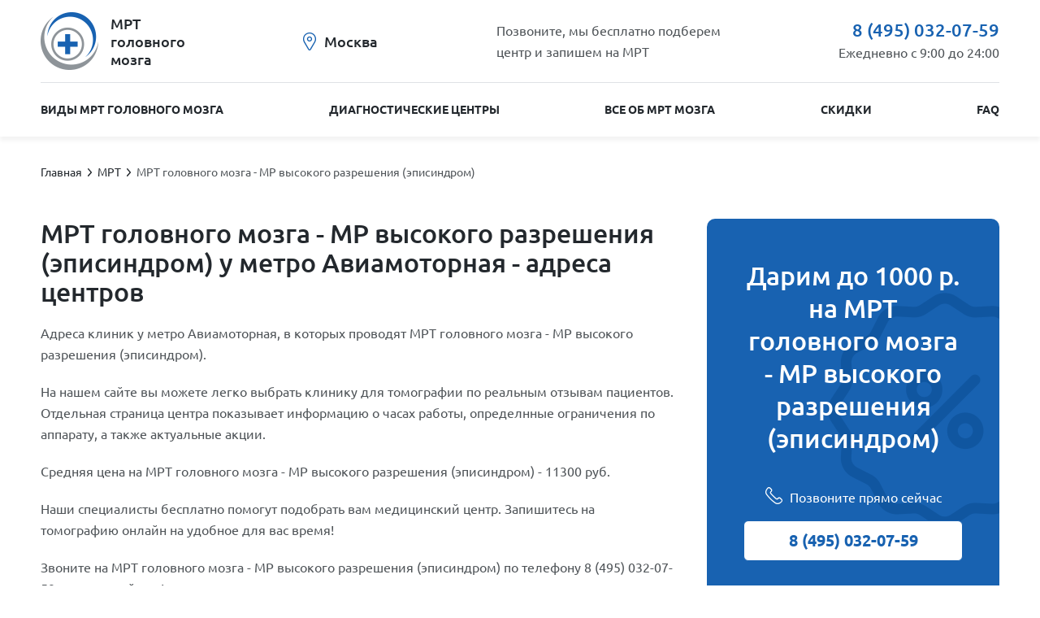

--- FILE ---
content_type: text/html; charset=UTF-8
request_url: https://mrt-mozga.ru/mrt-golovnogo-mozga---mr-vysokogo-razresheniya-episindrom/aviamotornaya/
body_size: 15852
content:
<!doctype html><html lang="ru"><head><title>Записаться на МРТ головного мозга - МР высокого разрешения (эписиндром) у метро Авиамоторная в Москве - цены от 4100 рублей. Отзывы о  клиниках</title><meta name="description" content="Сделать МРТ головного мозга - МР высокого разрешения (эписиндром) у метро Авиамоторная недорого  в Москве. Рейтинг клиник, часы работы. Большие скидки на МРТ головного мозга - МР высокого разрешения (эписиндром). Бесплатная запись."><meta charset="utf-8"><meta name="viewport" content="width=device-width, initial-scale=1"><meta http-equiv="X-UA-Compatible" content="IE=Edge"><link rel="stylesheet" href="/styles/vendor.css" /><link rel="stylesheet" href="/styles/app.css?v=0.0.10"><meta name="yandex-verification" content="1c9752be548d2c29" /><script src="https://api-maps.yandex.ru/2.1/?lang=ru_RU" type="text/javascript" async></script><script async src="https://www.googletagmanager.com/gtag/js?id=UA-132038195-1"></script><script>
  window.dataLayer = window.dataLayer || [];
  function gtag(){dataLayer.push(arguments);}
  gtag('js', new Date());

  gtag('config', 'UA-132038195-1');
</script><script>
      window.tokenName = "token";
      window.token = "cE1Zd2tQcmFyX3dJWWhGekhZU25zVUYxUDgxWHVGOGiGILt10sy9x14XFsDtdDnyHehM-sgnsjf-4rXH8zc9Dg==";
      window.idCity = "1";
      window.centerLoc = {};
	  window.yaParams = {ip: "3.14.73.231"};
    </script></head><body itemscope itemtype="http://schema.org/MedicalWebPage"><div class="wrapper"><header class="header"><div class="cont"><div class="header_top"><div class="header_hamburger"><span></span><span></span><span></span></div><a href="/" class="header_logo"><img src="/images/logo.png"><span>МРТ<br>головного<br>мозга</span></a><div class="header_city">
          Москва
        </div><div class="header_cta">
          Позвоните, мы бесплатно подберем<br>
          центр и запишем на МРТ
        </div><div class="header_info"><a href="tel:+74950320759" class="header_info-phone">
          	8 (495) 032-07-59
          </a><div class="header_info-time">Ежедневно с 9:00 до 24:00</div></div></div><div class="header_menu"><div class="header_menu-wrap"><nav class="header_menu-nav"><a href="/#services">Виды МРТ головного мозга</a><a href="/diagnosticheskie-centry/">Диагностические центры</a><a href="/vse-ob-mrt-mozga/">Все об МРТ мозга</a><a href="/actions/">Скидки</a><a href="/voprosi-pro-mrt-mozga/">FAQ</a></nav></div></div></div></header><section class="bread"><div class="cont" itemprop="breadcrumb" itemscope itemtype="http://schema.org/BreadcrumbList"><span class="bread__item" itemprop="itemListElement" itemscope itemtype="http://schema.org/ListItem"><a class="bread__item-link" href="/" itemprop="item"><span itemprop="name">Главная</span></a><meta itemprop="position" content="1"/></span><span class="bread__item" itemprop="itemListElement" itemscope itemtype="http://schema.org/ListItem"><a class="bread__item-link" href="/diagnosticheskie-centry/" itemprop="item"><span itemprop="name">МРТ</span></a><meta itemprop="position" content="2"/></span><span class="bread__item" itemprop="itemListElement" itemscope itemtype="http://schema.org/ListItem"><a class="bread__item-link" href="javascript:void(0)" itemprop="item"><span itemprop="name">МРТ головного мозга - МР высокого разрешения (эписиндром)</span></a><meta itemprop="position" content="3"/></span></div></section><section><div class="cont"><div class="content left" itemprop="offers" itemscope itemtype="http://schema.org/AggregateOffer"><div class="title_block"><h1><span itemprop="name">МРТ головного мозга - МР высокого разрешения (эписиндром)</span> у метро Авиамоторная - адреса центров</h1></div><div class="text_block"><p itemprop="description">Адреса клиник у метро Авиамоторная, в которых проводят МРТ головного мозга - МР высокого разрешения (эписиндром). </p><p>На нашем сайте вы можете легко выбрать клинику для томографии по реальным отзывам пациентов. Отдельная страница  центра показывает  информацию о часах работы,  определнные ограничения по аппарату, а также актуальные акции.</p><p>Средняя цена на  МРТ головного мозга - МР высокого разрешения (эписиндром) - 11300 руб. </p><p> Наши специалисты бесплатно помогут подобрать вам медицинский центр. Запишитесь на томографию онлайн на удобное для вас время! </p><p>Звоните на МРТ головного мозга - МР высокого разрешения (эписиндром) по телефону 8 (495) 032-07-59 и записывайтесь!</p><meta itemprop="lowPrice" content="4100"><meta itemprop="highPrice" content="33650"><meta itemprop="priceCurrency" content="RUB"><meta itemprop="offerCount" content="5"></div></div><div class="right"><div class="banner"><div class="banner_title">
              Дарим до 1000 р.<br/>
              на МРТ головного мозга - МР высокого разрешения (эписиндром)
            </div><div class="banner_phone"><span class="banner_cta">Позвоните прямо сейчас</span><a class="banner_phone-link" href="tel:+74950320759">
              	8 (495) 032-07-59
              </a></div></div></div></div></section><section class="center_content"><div class="cont"><div class="content left"><div class="title_block"><h2>Адреса и цены диагностических центров</h2></div><div class="text_block"><p>В Москве найдено 5 медицинских центров, которые проводят МРТ головного мозга - МР высокого разрешения (эписиндром). Адреса, цены
              на исследования, информация о скидках - мы собрали все это в одном каталоге.</p></div></div><div class="right"><div class="center_map_all"></div></div></div></section><section class="center_map" style="display: none"><div class="cont"><a href="#" class="center_map_all-close link_a_small">вернуться к списку</a><div id="map_all" class="map"></div></div></section><section class="center"><div class="cont"><div class="center_filter-btn">Фильтр</div><div class="center_filter"><form action="/mediCenter/filterList/" class="center_filter-form" onsubmit="return false;"><input type="hidden" name="idcity" value="1"><div class="center_filter-item"><span class="center_filter-title">Вид МРТ</span><select class="center_select" name="service" required><option value="">Не важно</option></select></div><div class="center_filter-item"><span class="center_filter-title">
                Выберите <a href="#" class="show_dep active">Район</a> / <a
                        href="#" class="show_sub">Метро</a></span><select class="center_select center_select-sub" name="subway" data-name="subway"><option value="">Не важно</option><option  value="">
                        метро                     </option><option  value="">
                        метро                     </option><option  value="">
                        метро                     </option><option  value="">
                        метро                     </option><option  value="">
                        метро                     </option><option  value="">
                        метро                     </option><option  value="">
                        метро                     </option><option  value="">
                        метро                     </option><option  value="">
                        метро                     </option><option  value="">
                        метро                     </option><option  value="">
                        метро                     </option><option  value="">
                        метро                     </option><option  value="">
                        метро                     </option><option  value="">
                        метро                     </option><option  value="">
                        метро                     </option><option  value="">
                        метро                     </option><option  value="">
                        метро                     </option><option  value="">
                        метро                     </option><option  value="">
                        метро                     </option><option  value="">
                        метро                     </option><option  value="">
                        метро                     </option><option  value="">
                        метро                     </option><option  value="">
                        метро                     </option><option  value="">
                        метро                     </option><option  value="">
                        метро                     </option><option  value="">
                        метро                     </option><option  value="">
                        метро                     </option><option  value="">
                        метро                     </option><option  value="">
                        метро                     </option><option  value="">
                        метро                     </option><option  value="">
                        метро                     </option><option  value="">
                        метро                     </option><option  value="">
                        метро                     </option><option  value="">
                        метро                     </option><option  value="">
                        метро                     </option><option  value="">
                        метро                     </option><option  value="">
                        метро                     </option><option  value="">
                        метро                     </option><option  value="">
                        метро                     </option><option  value="">
                        метро                     </option><option  value="">
                        метро                     </option><option  value="">
                        метро                     </option><option  value="">
                        метро                     </option><option  value="">
                        метро                     </option><option  value="">
                        метро                     </option><option  value="">
                        метро                     </option><option  value="">
                        метро                     </option><option  value="">
                        метро                     </option><option  value="">
                        метро                     </option><option  value="">
                        метро                     </option><option  value="">
                        метро                     </option><option  value="">
                        метро                     </option><option  value="">
                        метро                     </option><option  value="">
                        метро                     </option><option  value="">
                        метро                     </option><option  value="">
                        метро                     </option><option  value="">
                        метро                     </option><option  value="">
                        метро                     </option><option  value="">
                        метро                     </option><option  value="">
                        метро                     </option><option  value="">
                        метро                     </option><option  value="">
                        метро                     </option><option  value="">
                        метро                     </option><option  value="">
                        метро                     </option><option  value="">
                        метро                     </option><option  value="">
                        метро                     </option><option  value="">
                        метро                     </option><option  value="">
                        метро                     </option><option  value="">
                        метро                     </option><option  value="">
                        метро                     </option><option  value="">
                        метро                     </option><option  value="">
                        метро                     </option><option  value="">
                        метро                     </option><option  value="">
                        метро                     </option><option  value="">
                        метро                     </option><option  value="">
                        метро                     </option><option  value="">
                        метро                     </option><option  value="">
                        метро                     </option><option  value="">
                        метро                     </option><option  value="">
                        метро                     </option><option  value="">
                        метро                     </option><option  value="">
                        метро                     </option><option  value="">
                        метро                     </option><option  value="">
                        метро                     </option><option  value="">
                        метро                     </option><option  value="">
                        метро                     </option><option  value="">
                        метро                     </option><option  value="">
                        метро                     </option><option  value="">
                        метро                     </option><option  value="">
                        метро                     </option><option  value="">
                        метро                     </option><option  value="">
                        метро                     </option><option  value="">
                        метро                     </option><option  value="">
                        метро                     </option><option  value="">
                        метро                     </option><option  value="">
                        метро                     </option><option  value="">
                        метро                     </option><option  value="">
                        метро                     </option><option  value="">
                        метро                     </option><option  value="">
                        метро                     </option><option  value="">
                        метро                     </option><option  value="">
                        метро                     </option><option  value="">
                        метро                     </option><option  value="">
                        метро                     </option><option  value="">
                        метро                     </option><option  value="">
                        метро                     </option><option  value="">
                        метро                     </option><option  value="">
                        метро                     </option><option  value="">
                        метро                     </option><option  value="">
                        метро                     </option><option  value="">
                        метро                     </option><option  value="">
                        метро                     </option><option  value="">
                        метро                     </option><option  value="">
                        метро                     </option><option  value="">
                        метро                     </option><option  value="">
                        метро                     </option><option  value="">
                        метро                     </option><option  value="">
                        метро                     </option><option  value="">
                        метро                     </option><option  value="">
                        метро                     </option><option  value="">
                        метро                     </option><option  value="">
                        метро                     </option><option  value="">
                        метро                     </option><option  value="">
                        метро                     </option><option  value="">
                        метро                     </option><option  value="">
                        метро                     </option><option  value="">
                        метро                     </option><option  value="">
                        метро                     </option><option  value="">
                        метро                     </option><option  value="">
                        метро                     </option><option  value="">
                        метро                     </option><option  value="">
                        метро                     </option><option  value="">
                        метро                     </option><option  value="">
                        метро                     </option><option  value="">
                        метро                     </option><option  value="">
                        метро                     </option><option  value="">
                        метро                     </option><option  value="">
                        метро                     </option><option  value="">
                        метро                     </option><option  value="">
                        метро                     </option><option  value="">
                        метро                     </option><option  value="">
                        метро                     </option><option  value="">
                        метро                     </option><option  value="">
                        метро                     </option><option  value="">
                        метро                     </option><option  value="">
                        метро                     </option><option  value="">
                        метро                     </option><option  value="">
                        метро                     </option><option  value="">
                        метро                     </option><option  value="">
                        метро                     </option><option  value="">
                        метро                     </option><option  value="">
                        метро                     </option><option  value="">
                        метро                     </option><option  value="">
                        метро                     </option><option  value="">
                        метро                     </option><option  value="">
                        метро                     </option><option  value="">
                        метро                     </option><option  value="">
                        метро                     </option><option  value="">
                        метро                     </option><option  value="">
                        метро                     </option><option  value="">
                        метро                     </option><option  value="">
                        метро                     </option><option  value="">
                        метро                     </option><option  value="">
                        метро                     </option><option  value="">
                        метро                     </option><option  value="">
                        метро                     </option><option  value="">
                        метро                     </option><option  value="">
                        метро                     </option><option  value="">
                        метро                     </option><option  value="">
                        метро                     </option><option  value="">
                        метро                     </option><option  value="">
                        метро                     </option><option  value="">
                        метро                     </option><option  value="">
                        метро                     </option><option  value="">
                        метро                     </option><option  value="">
                        метро                     </option><option  value="">
                        метро                     </option><option  value="">
                        метро                     </option><option  value="">
                        метро                     </option><option  value="">
                        метро                     </option><option  value="">
                        метро                     </option><option  value="">
                        метро                     </option><option  value="">
                        метро                     </option><option  value="">
                        метро                     </option><option  value="">
                        метро                     </option><option  value="">
                        метро                     </option><option  value="">
                        метро                     </option><option  value="">
                        метро                     </option><option  value="">
                        метро                     </option><option  value="">
                        метро                     </option><option  value="">
                        метро                     </option><option  value="">
                        метро                     </option><option  value="">
                        метро                     </option><option  value="">
                        метро                     </option><option  value="">
                        метро                     </option><option  value="">
                        метро                     </option><option  value="">
                        метро                     </option><option  value="">
                        метро                     </option><option  value="">
                        метро                     </option><option  value="">
                        метро                     </option><option  value="">
                        метро                     </option><option  value="">
                        метро                     </option><option  value="">
                        метро                     </option><option  value="">
                        метро                     </option><option  value="">
                        метро                     </option><option  value="">
                        метро                     </option><option  value="">
                        метро                     </option><option  value="">
                        метро                     </option><option  value="">
                        метро                     </option><option  value="">
                        метро                     </option><option  value="">
                        метро                     </option><option  value="">
                        метро                     </option><option  value="">
                        метро                     </option><option  value="">
                        метро                     </option><option  value="">
                        метро                     </option><option  value="">
                        метро                     </option><option  value="">
                        метро                     </option><option  value="">
                        метро                     </option><option  value="">
                        метро                     </option><option  value="">
                        метро                     </option><option  value="">
                        метро                     </option><option  value="">
                        метро                     </option><option  value="">
                        метро                     </option><option  value="">
                        метро                     </option><option  value="">
                        метро                     </option><option  value="">
                        метро                     </option><option  value="">
                        метро                     </option><option  value="">
                        метро                     </option><option  value="">
                        метро                     </option><option  value="">
                        метро                     </option><option  value="">
                        метро                     </option><option  value="">
                        метро                     </option><option  value="">
                        метро                     </option><option  value="">
                        метро                     </option><option  value="">
                        метро                     </option><option  value="">
                        метро                     </option><option  value="">
                        метро                     </option><option  value="">
                        метро                     </option><option  value="">
                        метро                     </option><option  value="">
                        метро                     </option><option  value="">
                        метро                     </option><option  value="">
                        метро                     </option><option  value="">
                        метро                     </option><option  value="">
                        метро                     </option><option  value="">
                        метро                     </option><option  value="">
                        метро                     </option><option  value="">
                        метро                     </option><option  value="">
                        метро                     </option><option  value="">
                        метро                     </option><option  value="">
                        метро                     </option><option  value="">
                        метро                     </option><option  value="">
                        метро                     </option><option  value="">
                        метро                     </option><option  value="">
                        метро                     </option><option  value="">
                        метро                     </option><option  value="">
                        метро                     </option><option  value="">
                        метро                     </option><option  value="">
                        метро                     </option><option  value="">
                        метро                     </option><option  value="">
                        метро                     </option><option  value="">
                        метро                     </option><option  value="">
                        метро                     </option><option  value="">
                        метро                     </option><option  value="">
                        метро                     </option><option  value="">
                        метро                     </option><option  value="">
                        метро                     </option><option  value="">
                        метро                     </option><option  value="">
                        метро                     </option><option  value="">
                        метро                     </option></select><select class="center_select center_select-dep" name="department" data-name="department"><option value="">Не важно</option><option  value="">
                        р-н                     </option><option  value="">
                        р-н                     </option><option  value="">
                        р-н                     </option><option  value="">
                        р-н                     </option><option  value="">
                        р-н                     </option><option  value="">
                        р-н                     </option><option  value="">
                        р-н                     </option><option  value="">
                        р-н                     </option><option  value="">
                        р-н                     </option><option  value="">
                        р-н                     </option><option  value="">
                        р-н                     </option><option  value="">
                        р-н                     </option><option  value="">
                        р-н                     </option><option  value="">
                        р-н                     </option><option  value="">
                        р-н                     </option><option  value="">
                        р-н                     </option><option  value="">
                        р-н                     </option><option  value="">
                        р-н                     </option><option  value="">
                        р-н                     </option><option  value="">
                        р-н                     </option><option  value="">
                        р-н                     </option><option  value="">
                        р-н                     </option><option  value="">
                        р-н                     </option><option  value="">
                        р-н                     </option><option  value="">
                        р-н                     </option><option  value="">
                        р-н                     </option><option  value="">
                        р-н                     </option><option  value="">
                        р-н                     </option><option  value="">
                        р-н                     </option><option  value="">
                        р-н                     </option><option  value="">
                        р-н                     </option><option  value="">
                        р-н                     </option><option  value="">
                        р-н                     </option><option  value="">
                        р-н                     </option><option  value="">
                        р-н                     </option><option  value="">
                        р-н                     </option><option  value="">
                        р-н                     </option><option  value="">
                        р-н                     </option><option  value="">
                        р-н                     </option><option  value="">
                        р-н                     </option><option  value="">
                        р-н                     </option><option  value="">
                        р-н                     </option><option  value="">
                        р-н                     </option><option  value="">
                        р-н                     </option><option  value="">
                        р-н                     </option><option  value="">
                        р-н                     </option><option  value="">
                        р-н                     </option><option  value="">
                        р-н                     </option><option  value="">
                        р-н                     </option><option  value="">
                        р-н                     </option><option  value="">
                        р-н                     </option><option  value="">
                        р-н                     </option><option  value="">
                        р-н                     </option><option  value="">
                        р-н                     </option><option  value="">
                        р-н                     </option><option  value="">
                        р-н                     </option><option  value="">
                        р-н                     </option><option  value="">
                        р-н                     </option><option  value="">
                        р-н                     </option><option  value="">
                        р-н                     </option><option  value="">
                        р-н                     </option><option  value="">
                        р-н                     </option><option  value="">
                        р-н                     </option><option  value="">
                        р-н                     </option><option  value="">
                        р-н                     </option><option  value="">
                        р-н                     </option><option  value="">
                        р-н                     </option><option  value="">
                        р-н                     </option><option  value="">
                        р-н                     </option><option  value="">
                        р-н                     </option><option  value="">
                        р-н                     </option><option  value="">
                        р-н                     </option><option  value="">
                        р-н                     </option><option  value="">
                        р-н                     </option><option  value="">
                        р-н                     </option><option  value="">
                        р-н                     </option><option  value="">
                        р-н                     </option><option  value="">
                        р-н                     </option><option  value="">
                        р-н                     </option><option  value="">
                        р-н                     </option><option  value="">
                        р-н                     </option><option  value="">
                        р-н                     </option><option  value="">
                        р-н                     </option><option  value="">
                        р-н                     </option><option  value="">
                        р-н                     </option><option  value="">
                        р-н                     </option><option  value="">
                        р-н                     </option><option  value="">
                        р-н                     </option><option  value="">
                        р-н                     </option><option  value="">
                        р-н                     </option><option  value="">
                        р-н                     </option><option  value="">
                        р-н                     </option><option  value="">
                        р-н                     </option><option  value="">
                        р-н                     </option><option  value="">
                        р-н                     </option><option  value="">
                        р-н                     </option><option  value="">
                        р-н                     </option><option  value="">
                        р-н                     </option><option  value="">
                        р-н                     </option><option  value="">
                        р-н                     </option><option  value="">
                        р-н                     </option><option  value="">
                        р-н                     </option><option  value="">
                        р-н                     </option><option  value="">
                        р-н                     </option><option  value="">
                        р-н                     </option><option  value="">
                        р-н                     </option><option  value="">
                        р-н                     </option><option  value="">
                        р-н                     </option><option  value="">
                        р-н                     </option><option  value="">
                        р-н                     </option><option  value="">
                        р-н                     </option><option  value="">
                        р-н                     </option><option  value="">
                        р-н                     </option><option  value="">
                        р-н                     </option><option  value="">
                        р-н                     </option><option  value="">
                        р-н                     </option><option  value="">
                        р-н                     </option><option  value="">
                        р-н                     </option><option  value="">
                        р-н                     </option><option  value="">
                        р-н                     </option><option  value="">
                        р-н                     </option><option  value="">
                        р-н                     </option><option  value="">
                        р-н                     </option><option  value="">
                        р-н                     </option><option  value="">
                        р-н                     </option><option  value="">
                        р-н                     </option><option  value="">
                        р-н                     </option><option  value="">
                        р-н                     </option><option  value="">
                        р-н                     </option><option  value="">
                        р-н                     </option><option  value="">
                        р-н                     </option><option  value="">
                        р-н                     </option><option  value="">
                        р-н                     </option><option  value="">
                        р-н                     </option><option  value="">
                        р-н                     </option><option  value="">
                        р-н                     </option><option  value="">
                        р-н                     </option><option  value="">
                        р-н                     </option><option  value="">
                        р-н                     </option><option  value="">
                        р-н                     </option><option  value="">
                        р-н                     </option><option  value="">
                        р-н                     </option><option  value="">
                        р-н                     </option><option  value="">
                        р-н                     </option><option  value="">
                        р-н                     </option><option  value="">
                        р-н                     </option><option  value="">
                        р-н                     </option><option  value="">
                        р-н                     </option><option  value="">
                        р-н                     </option><option  value="">
                        р-н                     </option><option  value="">
                        р-н                     </option><option  value="">
                        р-н                     </option><option  value="">
                        р-н                     </option><option  value="">
                        р-н                     </option><option  value="">
                        р-н                     </option><option  value="">
                        р-н                     </option><option  value="">
                        р-н                     </option><option  value="">
                        р-н                     </option><option  value="">
                        р-н                     </option><option  value="">
                        р-н                     </option><option  value="">
                        р-н                     </option><option  value="">
                        р-н                     </option><option  value="">
                        р-н                     </option><option  value="">
                        р-н                     </option><option  value="">
                        р-н                     </option><option  value="">
                        р-н                     </option><option  value="">
                        р-н                     </option><option  value="">
                        р-н                     </option><option  value="">
                        р-н                     </option><option  value="">
                        р-н                     </option><option  value="">
                        р-н                     </option><option  value="">
                        р-н                     </option><option  value="">
                        р-н                     </option><option  value="">
                        р-н                     </option><option  value="">
                        р-н                     </option><option  value="">
                        р-н                     </option><option  value="">
                        р-н                     </option><option  value="">
                        р-н                     </option><option  value="">
                        р-н                     </option><option  value="">
                        р-н                     </option><option  value="">
                        р-н                     </option><option  value="">
                        р-н                     </option><option  value="">
                        р-н                     </option><option  value="">
                        р-н                     </option><option  value="">
                        р-н                     </option><option  value="">
                        р-н                     </option><option  value="">
                        р-н                     </option><option  value="">
                        р-н                     </option><option  value="">
                        р-н                     </option><option  value="">
                        р-н                     </option><option  value="">
                        р-н                     </option></select></div><div class="center_filter-item"><span class="center_filter-title">Аппарат</span><select class="center_select" name="stuffPower"><option value="">Не важно</option><option value="1">
                        низкопольный до 1,5 тл                    </option><option value="2">
                        высокопольный от 1,5 тл                    </option><option value="3">
                        сверхвысокопольный от 3 ТЛ                    </option><option value="4">
                        16 или меньше срезов                    </option><option value="5">
                        от 16 до  64 срезов                    </option><option value="6">
                        от 128 срезов                    </option></select></div><div class="center_filter-item mobile"><input type="checkbox" name="hours24" id="hours24"><label for="hours24">Круглосуточно</label></div><div class="center_filter-item mobile"><input type="checkbox" name="det" id="det"><label for="det">Для детей</label></div><div class="center_filter-item mobile"><input type="checkbox" name="skontrastom" id="skontrastom"><label for="skontrastom">С контрастом</label></div><div class="center_filter-item mobile"><input type="checkbox" name="akcii" id="akcii"><label for="akcii">Акции</label></div><div class="center_filter-item mobile"><button type="button">Применить</button></div><div class="center_filter-item mobile"><button type="reset">Сбросить</button></div></form></div>                    <div class="center_sort"><div class="center_sort-group desktop"><span class="center_sort-item" data-field="hours24">Круглосуточно</span><span class="center_sort-item" data-field="det">Для детей</span><span class="center_sort-item" data-field="skontrastom">С контрастом</span><span class="center_sort-item" data-field="akcii">Акции</span></div><div class="center_sort-group"><span class="center_sort-item asc" data-field="price">По цене</span><span class="center_sort-item asc" data-field="rating">По рейтингу</span></div></div><div class="center_items more"><div class="center_item partner"
     data-id="59"
     data-lat="55.751016"
     data-lng="37.677813"

     data-price="22650"
     data-rating="0"

     data-ispaid=""
     data-hours24="0"
     data-det="1"
     data-akcii="0"
     data-skontrastom="0"
     itemprop="provider" itemscope itemtype="http://schema.org/MedicalClinic"
><div class="content left"><div class="center_item-header"><div class="center_item-logo"><a href="/klinicheskiy-gospital-na-yauze/"
                   style="background-image: url(/image/get/id/1370/size/350:350/toSize/0/?rev=)" itemprop="url"><link itemprop="image" href="/image/get/id/1370/size/350:350/toSize/0/?rev="></a></div><div class="center_item-info"><a href="/klinicheskiy-gospital-na-yauze/" class="center_item-name"><span itemprop="name"> Клинический госпиталь на Яузе</span></a><div class="center_item-address" itemprop="address" itemscope itemtype="http://schema.org/PostalAddress"><span itemprop="streetAddress">ул. Волочаевская, д. 15, корпус 1</span>,
                </div><div class="center_item-metro"><a href="#" data-id="183">Площадь Ильича</a><a href="#" data-id="196">Римская</a></div></div></div><div class="center_item-body"><meta itemprop="priceRange" content="От 22650 руб."><div class="center_item-services service_center" itemprop="makesOffer" itemscope itemtype="http://schema.org/AggregateOffer"><span class="service_item"><span itemprop="name">
                            МРТ головного мозга - МР высокого разрешения (эписиндром)                        </span><span itemprop="lowPrice">
                            от 22650 р.                        </span></span>                    <a href="/klinicheskiy-gospital-na-yauze/" class="service_item" itemprop="url"><span>Весь прайс лист центра</span></a></div><a href="tel:74950320759" class="center_item-phone"><span itemprop="telephone">8 (495) 032-07-59</span></a></div></div><div class="right"><div class="center_item-report" itemprop="aggregateRating" itemscope itemtype="http://schema.org/AggregateRating"><meta itemprop="ratingValue" content="4"><meta itemprop="worstRating" content="0"/><meta itemprop="bestRating" content="5"><meta itemprop="reviewCount" content="1"><div class="report_stat"><span class="report_true">
                    0                </span><span class="report_false">
                    0                </span></div><a href="/klinicheskiy-gospital-na-yauze/" class="center_item-seereports" itemprop="url">
                0                отзывов            </a></div><div class="center_item-reports"></div></div></div>                                            <div class="center_item partner"
     data-id="1708"
     data-lat="55.74564"
     data-lng="37.676852"

     data-price="7900"
     data-rating="0"

     data-ispaid=""
     data-hours24="0"
     data-det="0"
     data-akcii="1"
     data-skontrastom="0"
     itemprop="provider" itemscope itemtype="http://schema.org/MedicalClinic"
><div class="content left"><div class="center_item-header"><div class="center_item-logo"><a href="/mnogoprofilnaya-klinika-chudo-doktor-shkolnaya-46/"
                   style="background-image: url(/image/get/id/19833/size/350:350/toSize/0/?rev=)" itemprop="url"><link itemprop="image" href="/image/get/id/19833/size/350:350/toSize/0/?rev="></a></div><div class="center_item-info"><a href="/mnogoprofilnaya-klinika-chudo-doktor-shkolnaya-46/" class="center_item-name"><span itemprop="name"> Многопрофильная клиника «Чудо Доктор» Школьная 46</span></a><div class="center_item-address" itemprop="address" itemscope itemtype="http://schema.org/PostalAddress"><span itemprop="streetAddress">ул. Школьная, д. 46</span>,
                </div><div class="center_item-metro"><a href="#" data-id="183">Площадь Ильича</a><a href="#" data-id="196">Римская</a></div></div></div><div class="center_item-body"><meta itemprop="priceRange" content="От 7900 руб."><div class="center_item-services service_center" itemprop="makesOffer" itemscope itemtype="http://schema.org/AggregateOffer"><span class="service_item"><span itemprop="name">
                            МРТ головного мозга - МР высокого разрешения (эписиндром)                        </span><span itemprop="lowPrice">
                            от 7900 р.                        </span></span>                    <a href="/mnogoprofilnaya-klinika-chudo-doktor-shkolnaya-46/" class="service_item" itemprop="url"><span>Весь прайс лист центра</span></a></div><a href="tel:74950320759" class="center_item-phone"><span itemprop="telephone">8 (495) 032-07-59</span></a></div></div><div class="right"><div class="center_item-report" itemprop="aggregateRating" itemscope itemtype="http://schema.org/AggregateRating"><meta itemprop="ratingValue" content="4"><meta itemprop="worstRating" content="0"/><meta itemprop="bestRating" content="5"><meta itemprop="reviewCount" content="1"><div class="report_stat"><span class="report_true">
                    0                </span><span class="report_false">
                    0                </span></div><a href="/mnogoprofilnaya-klinika-chudo-doktor-shkolnaya-46/" class="center_item-seereports" itemprop="url">
                0                отзывов            </a></div><div class="center_item-reports"></div></div></div>                                            <div class="center_item partner"
     data-id="1220"
     data-lat="55.746066"
     data-lng="37.676475"

     data-price="7900"
     data-rating="0"

     data-ispaid=""
     data-hours24="0"
     data-det="0"
     data-akcii="1"
     data-skontrastom="0"
     itemprop="provider" itemscope itemtype="http://schema.org/MedicalClinic"
><div class="content left"><div class="center_item-header"><div class="center_item-logo"><a href="/mnogoprofilnaya-klinika-chudo-doktor/"
                   style="background-image: url(/image/get/id/19832/size/350:350/toSize/0/?rev=)" itemprop="url"><link itemprop="image" href="/image/get/id/19832/size/350:350/toSize/0/?rev="></a></div><div class="center_item-info"><a href="/mnogoprofilnaya-klinika-chudo-doktor/" class="center_item-name"><span itemprop="name"> Многопрофильная клиника «Чудо Доктор» Школьная 49</span></a><div class="center_item-address" itemprop="address" itemscope itemtype="http://schema.org/PostalAddress"><span itemprop="streetAddress">ул. Школьная, д. 49</span>,
                </div><div class="center_item-metro"><a href="#" data-id="183">Площадь Ильича</a><a href="#" data-id="196">Римская</a></div></div></div><div class="center_item-body"><meta itemprop="priceRange" content="От 7900 руб."><div class="center_item-services service_center" itemprop="makesOffer" itemscope itemtype="http://schema.org/AggregateOffer"><span class="service_item"><span itemprop="name">
                            МРТ головного мозга - МР высокого разрешения (эписиндром)                        </span><span itemprop="lowPrice">
                            от 7900 р.                        </span></span>                    <a href="/mnogoprofilnaya-klinika-chudo-doktor/" class="service_item" itemprop="url"><span>Весь прайс лист центра</span></a></div><a href="tel:74950320759" class="center_item-phone"><span itemprop="telephone">8 (495) 032-07-59</span></a></div></div><div class="right"><div class="center_item-report" itemprop="aggregateRating" itemscope itemtype="http://schema.org/AggregateRating"><meta itemprop="ratingValue" content="4"><meta itemprop="worstRating" content="0"/><meta itemprop="bestRating" content="5"><meta itemprop="reviewCount" content="1"><div class="report_stat"><span class="report_true">
                    0                </span><span class="report_false">
                    0                </span></div><a href="/mnogoprofilnaya-klinika-chudo-doktor/" class="center_item-seereports" itemprop="url">
                0                отзывов            </a></div><div class="center_item-reports"></div></div></div>                                            <div class="center_item partner"
     data-id="272"
     data-lat="55.789365"
     data-lng="37.695501"

     data-price="16600"
     data-rating="1"

     data-ispaid=""
     data-hours24="1"
     data-det="1"
     data-akcii="1"
     data-skontrastom="0"
     itemprop="provider" itemscope itemtype="http://schema.org/MedicalClinic"
><div class="content left"><div class="center_item-header"><div class="center_item-logo"><a href="/klinika-soyuz/"
                   style="background-image: url(/image/get/id/1716/size/350:350/toSize/0/?rev=)" itemprop="url"><link itemprop="image" href="/image/get/id/1716/size/350:350/toSize/0/?rev="></a></div><div class="center_item-info"><a href="/klinika-soyuz/" class="center_item-name"><span itemprop="name"> Клиника СОЮЗ на Матросской Тишине</span></a><div class="center_item-address" itemprop="address" itemscope itemtype="http://schema.org/PostalAddress"><span itemprop="streetAddress">ул. Матросская Тишина, д. 14А</span>,
                </div><div class="center_item-metro"><a href="#" data-id="200">Сокольники</a></div></div></div><div class="center_item-body"><meta itemprop="priceRange" content="От 16600 руб."><div class="center_item-services service_center" itemprop="makesOffer" itemscope itemtype="http://schema.org/AggregateOffer"><span class="service_item"><span itemprop="name">
                            МРТ головного мозга - МР высокого разрешения (эписиндром)                        </span><span itemprop="lowPrice">
                            от 16600 р.                        </span></span>                    <a href="/klinika-soyuz/" class="service_item" itemprop="url"><span>Весь прайс лист центра</span></a></div><a href="tel:74950320759" class="center_item-phone"><span itemprop="telephone">8 (495) 032-07-59</span></a></div></div><div class="right"><div class="center_item-report" itemprop="aggregateRating" itemscope itemtype="http://schema.org/AggregateRating"><meta itemprop="ratingValue" content="5"><meta itemprop="worstRating" content="0"/><meta itemprop="bestRating" content="5"><meta itemprop="reviewCount" content="1"><div class="report_stat"><span class="report_true">
                    1                </span><span class="report_false">
                    0                </span></div><a href="/klinika-soyuz/" class="center_item-seereports" itemprop="url">
                1                отзыв            </a></div><div class="center_item-reports"><div class="report_item"><div class="report_item-info">
                        Анна Николаевна, <time>19.10.2019</time></div><div class="report_item-text">
                        Персонал великолепный. Поддержали, ободрили - в итоге все получилось с первого раза. Качеством довольна. Большущее спасибо!                    </div></div></div></div></div>                                            <div class="center_item partner"
     data-id="21"
     data-lat="55.74747"
     data-lng="37.629583"

     data-price="7900"
     data-rating="1"

     data-ispaid=""
     data-hours24="0"
     data-det="1"
     data-akcii="1"
     data-skontrastom="0"
     itemprop="provider" itemscope itemtype="http://schema.org/MedicalClinic"
><div class="content left"><div class="center_item-header"><div class="center_item-logo"><a href="/medekspert/"
                   style="background-image: url(/image/get/id/1333/size/350:350/toSize/0/?rev=)" itemprop="url"><link itemprop="image" href="/image/get/id/1333/size/350:350/toSize/0/?rev="></a></div><div class="center_item-info"><a href="/medekspert/" class="center_item-name"><span itemprop="name"> Медэксперт</span></a><div class="center_item-address" itemprop="address" itemscope itemtype="http://schema.org/PostalAddress"><span itemprop="streetAddress">ул. Садовническая, д. 11, строение 10</span>,
                </div><div class="center_item-metro"><a href="#" data-id="2">Новокузнецкая</a><a href="#" data-id="219">Третьяковская</a></div></div></div><div class="center_item-body"><meta itemprop="priceRange" content="От 7900 руб."><div class="center_item-services service_center" itemprop="makesOffer" itemscope itemtype="http://schema.org/AggregateOffer"><span class="service_item"><span itemprop="name">
                            МРТ головного мозга - МР высокого разрешения (эписиндром)                        </span><span itemprop="lowPrice">
                            от 7900 р.                        </span></span>                    <a href="/medekspert/" class="service_item" itemprop="url"><span>Весь прайс лист центра</span></a></div><a href="tel:74950320759" class="center_item-phone"><span itemprop="telephone">8 (495) 032-07-59</span></a></div></div><div class="right"><div class="center_item-report" itemprop="aggregateRating" itemscope itemtype="http://schema.org/AggregateRating"><meta itemprop="ratingValue" content="5"><meta itemprop="worstRating" content="0"/><meta itemprop="bestRating" content="5"><meta itemprop="reviewCount" content="1"><div class="report_stat"><span class="report_true">
                    1                </span><span class="report_false">
                    0                </span></div><a href="/medekspert/" class="center_item-seereports" itemprop="url">
                1                отзыв            </a></div><div class="center_item-reports"><div class="report_item"><div class="report_item-info">
                        Лариса Станиславовна, <time>20.03.2019</time></div><div class="report_item-text">
                        Отличный центр!!! Хороший персонал!!! Качественное исследование!!! Аппарат 1,5 Тл, описание понятное. С удовольствием буду пользоваться вашими услугами и в дальнейшем, и при случае рекомендовать знакомым.                    </div></div></div></div></div>                                            <div class="center_item partner"
     data-id="35"
     data-lat="55.777783"
     data-lng="37.607179"

     data-price="18500"
     data-rating="0"

     data-ispaid=""
     data-hours24="1"
     data-det="1"
     data-akcii="1"
     data-skontrastom="0"
     itemprop="provider" itemscope itemtype="http://schema.org/MedicalClinic"
><div class="content left"><div class="center_item-header"><div class="center_item-logo"><a href="/remsi-na-krasnoproletarskoy/"
                   style="background-image: url(/image/get/id/20135/size/350:350/toSize/0/?rev=)" itemprop="url"><link itemprop="image" href="/image/get/id/20135/size/350:350/toSize/0/?rev="></a></div><div class="center_item-info"><a href="/remsi-na-krasnoproletarskoy/" class="center_item-name"><span itemprop="name"> Рэмси на Краснопролетарской</span></a><div class="center_item-address" itemprop="address" itemscope itemtype="http://schema.org/PostalAddress"><span itemprop="streetAddress">ул. Краснопролетарская, д. 16, корпус 2</span>,
                </div><div class="center_item-metro"><a href="#" data-id="164">Новослободская</a></div></div></div><div class="center_item-body"><meta itemprop="priceRange" content="От 18500 руб."><div class="center_item-services service_center" itemprop="makesOffer" itemscope itemtype="http://schema.org/AggregateOffer"><span class="service_item"><span itemprop="name">
                            МРТ головного мозга - МР высокого разрешения (эписиндром)                        </span><span itemprop="lowPrice">
                            от 18500 р.                        </span></span>                    <a href="/remsi-na-krasnoproletarskoy/" class="service_item" itemprop="url"><span>Весь прайс лист центра</span></a></div><a href="tel:74950320759" class="center_item-phone"><span itemprop="telephone">8 (495) 032-07-59</span></a></div></div><div class="right"><div class="center_item-report" itemprop="aggregateRating" itemscope itemtype="http://schema.org/AggregateRating"><meta itemprop="ratingValue" content="4"><meta itemprop="worstRating" content="0"/><meta itemprop="bestRating" content="5"><meta itemprop="reviewCount" content="1"><div class="report_stat"><span class="report_true">
                    0                </span><span class="report_false">
                    0                </span></div><a href="/remsi-na-krasnoproletarskoy/" class="center_item-seereports" itemprop="url">
                0                отзывов            </a></div><div class="center_item-reports"></div></div></div>                                            <div class="center_item partner"
     data-id="1849"
     data-lat="55.790448"
     data-lng="37.818121"

     data-price="4100"
     data-rating="0"

     data-ispaid=""
     data-hours24="0"
     data-det="1"
     data-akcii="1"
     data-skontrastom="0"
     itemprop="provider" itemscope itemtype="http://schema.org/MedicalClinic"
><div class="content left"><div class="center_item-header"><div class="center_item-logo"><a href="/mrt-v-izmaylovo/"
                   style="background-image: url(/image/get/id/14876/size/350:350/toSize/0/?rev=)" itemprop="url"><link itemprop="image" href="/image/get/id/14876/size/350:350/toSize/0/?rev="></a></div><div class="center_item-info"><a href="/mrt-v-izmaylovo/" class="center_item-name"><span itemprop="name"> МРТ в Измайлово</span></a><div class="center_item-address" itemprop="address" itemscope itemtype="http://schema.org/PostalAddress"><span itemprop="streetAddress">ул. 15-я Парковая, д. 5</span>,
                </div><div class="center_item-metro"><a href="#" data-id="190">Первомайская</a></div></div></div><div class="center_item-body"><meta itemprop="priceRange" content="От 4100 руб."><div class="center_item-services service_center" itemprop="makesOffer" itemscope itemtype="http://schema.org/AggregateOffer"><span class="service_item"><span itemprop="name">
                            МРТ головного мозга - МР высокого разрешения (эписиндром)                        </span><span itemprop="lowPrice">
                            от 4100 р.                        </span></span>                    <a href="/mrt-v-izmaylovo/" class="service_item" itemprop="url"><span>Весь прайс лист центра</span></a></div><a href="tel:74950320759" class="center_item-phone"><span itemprop="telephone">8 (495) 032-07-59</span></a></div></div><div class="right"><div class="center_item-report" itemprop="aggregateRating" itemscope itemtype="http://schema.org/AggregateRating"><meta itemprop="ratingValue" content="4"><meta itemprop="worstRating" content="0"/><meta itemprop="bestRating" content="5"><meta itemprop="reviewCount" content="1"><div class="report_stat"><span class="report_true">
                    0                </span><span class="report_false">
                    0                </span></div><a href="/mrt-v-izmaylovo/" class="center_item-seereports" itemprop="url">
                0                отзывов            </a></div><div class="center_item-reports"></div></div></div>                                            <div class="center_item partner"
     data-id="81"
     data-lat="55.729062"
     data-lng="37.570375"

     data-price="18500"
     data-rating="0"

     data-ispaid=""
     data-hours24="1"
     data-det="1"
     data-akcii="1"
     data-skontrastom="0"
     itemprop="provider" itemscope itemtype="http://schema.org/MedicalClinic"
><div class="content left"><div class="center_item-header"><div class="center_item-logo"><a href="/remsi-na-pirogovskoy/"
                   style="background-image: url(/image/get/id/20136/size/350:350/toSize/0/?rev=)" itemprop="url"><link itemprop="image" href="/image/get/id/20136/size/350:350/toSize/0/?rev="></a></div><div class="center_item-info"><a href="/remsi-na-pirogovskoy/" class="center_item-name"><span itemprop="name"> Рэмси на Пироговской</span></a><div class="center_item-address" itemprop="address" itemscope itemtype="http://schema.org/PostalAddress"><span itemprop="streetAddress">ул. Малая Пироговская, д.13, корп.1</span>,
                </div><div class="center_item-metro"><a href="#" data-id="204">Спортивная</a></div></div></div><div class="center_item-body"><meta itemprop="priceRange" content="От 18500 руб."><div class="center_item-services service_center" itemprop="makesOffer" itemscope itemtype="http://schema.org/AggregateOffer"><span class="service_item"><span itemprop="name">
                            МРТ головного мозга - МР высокого разрешения (эписиндром)                        </span><span itemprop="lowPrice">
                            от 18500 р.                        </span></span>                    <a href="/remsi-na-pirogovskoy/" class="service_item" itemprop="url"><span>Весь прайс лист центра</span></a></div><a href="tel:74950320759" class="center_item-phone"><span itemprop="telephone">8 (495) 032-07-59</span></a></div></div><div class="right"><div class="center_item-report" itemprop="aggregateRating" itemscope itemtype="http://schema.org/AggregateRating"><meta itemprop="ratingValue" content="4"><meta itemprop="worstRating" content="0"/><meta itemprop="bestRating" content="5"><meta itemprop="reviewCount" content="1"><div class="report_stat"><span class="report_true">
                    0                </span><span class="report_false">
                    0                </span></div><a href="/remsi-na-pirogovskoy/" class="center_item-seereports" itemprop="url">
                0                отзывов            </a></div><div class="center_item-reports"></div></div></div>                                            <div class="center_item partner"
     data-id="2117"
     data-lat="55.699776"
     data-lng="37.860216"

     data-price="9600"
     data-rating="0"

     data-ispaid=""
     data-hours24="0"
     data-det="1"
     data-akcii="0"
     data-skontrastom="0"
     itemprop="provider" itemscope itemtype="http://schema.org/MedicalClinic"
><div class="content left"><div class="center_item-header"><div class="center_item-logo"><a href="/centr-mediciny-gorizont/"
                   style="background-image: url(/image/get/id/19892/size/350:350/toSize/0/?rev=)" itemprop="url"><link itemprop="image" href="/image/get/id/19892/size/350:350/toSize/0/?rev="></a></div><div class="center_item-info"><a href="/centr-mediciny-gorizont/" class="center_item-name"><span itemprop="name"> Центр Медицины Горизонт</span></a><div class="center_item-address" itemprop="address" itemscope itemtype="http://schema.org/PostalAddress"><span itemprop="streetAddress">Люберцы, Колхозная улица, д. 22</span>,
                </div><div class="center_item-metro"><a href="#" data-id="148">Лермонтовский проспект</a></div></div></div><div class="center_item-body"><meta itemprop="priceRange" content="От 9600 руб."><div class="center_item-services service_center" itemprop="makesOffer" itemscope itemtype="http://schema.org/AggregateOffer"><span class="service_item"><span itemprop="name">
                            МРТ головного мозга - МР высокого разрешения (эписиндром)                        </span><span itemprop="lowPrice">
                            от 9600 р.                        </span></span>                    <a href="/centr-mediciny-gorizont/" class="service_item" itemprop="url"><span>Весь прайс лист центра</span></a></div><a href="tel:74950320759" class="center_item-phone"><span itemprop="telephone">8 (495) 032-07-59</span></a></div></div><div class="right"><div class="center_item-report" itemprop="aggregateRating" itemscope itemtype="http://schema.org/AggregateRating"><meta itemprop="ratingValue" content="4"><meta itemprop="worstRating" content="0"/><meta itemprop="bestRating" content="5"><meta itemprop="reviewCount" content="1"><div class="report_stat"><span class="report_true">
                    0                </span><span class="report_false">
                    0                </span></div><a href="/centr-mediciny-gorizont/" class="center_item-seereports" itemprop="url">
                0                отзывов            </a></div><div class="center_item-reports"></div></div></div>                                            <div class="center_item partner"
     data-id="218"
     data-lat="55.657926"
     data-lng="37.523366"

     data-price="14630"
     data-rating="1"

     data-ispaid=""
     data-hours24="1"
     data-det="1"
     data-akcii="1"
     data-skontrastom="0"
     itemprop="provider" itemscope itemtype="http://schema.org/MedicalClinic"
><div class="content left"><div class="center_item-header"><div class="center_item-logo"><a href="/medskan-na-obrucheva/"
                   style="background-image: url(/image/get/id/20896/size/350:350/toSize/0/?rev=)" itemprop="url"><link itemprop="image" href="/image/get/id/20896/size/350:350/toSize/0/?rev="></a></div><div class="center_item-info"><a href="/medskan-na-obrucheva/" class="center_item-name"><span itemprop="name"> Медскан на Обручева</span></a><div class="center_item-address" itemprop="address" itemscope itemtype="http://schema.org/PostalAddress"><span itemprop="streetAddress">ул. Обручева, д. 21А</span>,
                </div><div class="center_item-metro"><a href="#" data-id="120">Калужская</a></div></div></div><div class="center_item-body"><meta itemprop="priceRange" content="От 14630 руб."><div class="center_item-services service_center" itemprop="makesOffer" itemscope itemtype="http://schema.org/AggregateOffer"><span class="service_item"><span itemprop="name">
                            МРТ головного мозга - МР высокого разрешения (эписиндром)                        </span><span itemprop="lowPrice">
                            от 14630 р.                        </span></span>                    <a href="/medskan-na-obrucheva/" class="service_item" itemprop="url"><span>Весь прайс лист центра</span></a></div><a href="tel:74950320759" class="center_item-phone"><span itemprop="telephone">8 (495) 032-07-59</span></a></div></div><div class="right"><div class="center_item-report" itemprop="aggregateRating" itemscope itemtype="http://schema.org/AggregateRating"><meta itemprop="ratingValue" content="5"><meta itemprop="worstRating" content="0"/><meta itemprop="bestRating" content="5"><meta itemprop="reviewCount" content="1"><div class="report_stat"><span class="report_true">
                    1                </span><span class="report_false">
                    0                </span></div><a href="/medskan-na-obrucheva/" class="center_item-seereports" itemprop="url">
                1                отзыв            </a></div><div class="center_item-reports"><div class="report_item"><div class="report_item-info">
                        Сергей Борисович, <time>05.12.2018</time></div><div class="report_item-text">
                        Обслуживанием мы очень довольны! Делали МРТ здесь второй раз. Доброжелательность и трудолюбие персонала заслуживает похвалы и самой лучшей оценки.                    </div></div></div></div></div>                                                <div class="more_items"><div class="center_item partner"
     data-id="45"
     data-lat="55.657408"
     data-lng="37.497656"

     data-price="7000"
     data-rating="4"

     data-ispaid=""
     data-hours24="1"
     data-det="1"
     data-akcii="1"
     data-skontrastom="0"
     itemprop="provider" itemscope itemtype="http://schema.org/MedicalClinic"
><div class="content left"><div class="center_item-header"><div class="center_item-logo"><a href="/medicinskiy-centr-stolica-na-yugo-zapadnoy/"
                   style="background-image: url(/image/get/id/1315/size/350:350/toSize/0/?rev=)" itemprop="url"><link itemprop="image" href="/image/get/id/1315/size/350:350/toSize/0/?rev="></a></div><div class="center_item-info"><a href="/medicinskiy-centr-stolica-na-yugo-zapadnoy/" class="center_item-name"><span itemprop="name"> Медицинский центр "Столица" на Юго-Западной</span></a><div class="center_item-address" itemprop="address" itemscope itemtype="http://schema.org/PostalAddress"><span itemprop="streetAddress">Ленинский проспект, д. 146</span>,
                </div><div class="center_item-metro"><a href="#" data-id="249">Юго-Западная</a></div></div></div><div class="center_item-body"><meta itemprop="priceRange" content="От 7000 руб."><div class="center_item-services service_center" itemprop="makesOffer" itemscope itemtype="http://schema.org/AggregateOffer"><span class="service_item"><span itemprop="name">
                            МРТ головного мозга - МР высокого разрешения (эписиндром)                        </span><span itemprop="lowPrice">
                            от 7000 р.                        </span></span>                    <a href="/medicinskiy-centr-stolica-na-yugo-zapadnoy/" class="service_item" itemprop="url"><span>Весь прайс лист центра</span></a></div><a href="tel:74950320759" class="center_item-phone"><span itemprop="telephone">8 (495) 032-07-59</span></a></div></div><div class="right"><div class="center_item-report" itemprop="aggregateRating" itemscope itemtype="http://schema.org/AggregateRating"><meta itemprop="ratingValue" content="4.2"><meta itemprop="worstRating" content="0"/><meta itemprop="bestRating" content="5"><meta itemprop="reviewCount" content="5"><div class="report_stat"><span class="report_true">
                    4                </span><span class="report_false">
                    1                </span></div><a href="/medicinskiy-centr-stolica-na-yugo-zapadnoy/" class="center_item-seereports" itemprop="url">
                5                отзывов            </a></div><div class="center_item-reports"><div class="report_item"><div class="report_item-info">
                        Людмила Георгиевна, <time>31.01.2019</time></div><div class="report_item-text">
                        Прием мне понравился. Исследование прошло в спокойной, дружественной остановке. Рада что нашла такой замечательный центр. Через два месяца приду снова, надеюсь снова будут ощутимые скидки.                    </div></div><div class="report_item"><div class="report_item-info">
                        Мария Николаевна, <time>14.03.2019</time></div><div class="report_item-text">
                        Спасибо! Очень приятное обслуживание! Приехала на 50 минут раньше, меня сразу приняли. По окончании выдали диск, пока ехала на работу по электронке скинули заключение. Супер! Обязательно порекомендую!                    </div></div><div class="report_item"><div class="report_item-info">
                        Валентина Ивановна, <time>27.06.2019</time></div><div class="report_item-text">
                        Встретили меня прекрасно, быстро выполнили исследование, результат не задержали. Спасибо за качество и информативность!                    </div></div><div class="report_item"><div class="report_item-info">
                        Елена Ивановна, <time>30.07.2019</time></div><div class="report_item-text">
                        Прием разочаровал. Отношение как в бесплатной поликлинике. На все вопросы звучал один и тот же ответ - у вас все нормально, это возрастное. Хотя изначально, перед МРТ, было озвучено что если все нормально процедура будет длиться 12 минут, а если обнаружится проблема то 25 минут. Мое исследование продлилось 20 минут, в связи с чем у меня и возникли опасения, к тому же в заключении рекомендована консультация невролога. И какое же было мое удивление услышать - у вас все нормально. На мой вопрос - а зачем тогда рекомендована консультация невролога? Прозвучал ответ - возраст у вас такой. Конечно-же после такого отношения я сюда ни за что не приду.                    </div></div><div class="report_item"><div class="report_item-info">
                        Ахмет Якубович, <time>07.12.2018</time></div><div class="report_item-text">
                        Прием мне понравился. Персонал замечательный, никаких проблем и задержек. На все вопросы ответили. Рекомендую!                    </div></div></div></div></div>                                            <div class="center_item partner"
     data-id="27"
     data-lat="55.815059"
     data-lng="37.454663"

     data-price="11300"
     data-rating="2"

     data-ispaid=""
     data-hours24="0"
     data-det="1"
     data-akcii="1"
     data-skontrastom="0"
     itemprop="provider" itemscope itemtype="http://schema.org/MedicalClinic"
><div class="content left"><div class="center_item-header"><div class="center_item-logo"><a href="/mrt-ekspert-na-schukinskoy/"
                   style="background-image: url(/image/get/id/1322/size/350:350/toSize/0/?rev=)" itemprop="url"><link itemprop="image" href="/image/get/id/1322/size/350:350/toSize/0/?rev="></a></div><div class="center_item-info"><a href="/mrt-ekspert-na-schukinskoy/" class="center_item-name"><span itemprop="name"> МРТ-Эксперт на Щукинской</span></a><div class="center_item-address" itemprop="address" itemscope itemtype="http://schema.org/PostalAddress"><span itemprop="streetAddress">ул. Габричевского, д. 5, корпус 10</span>,
                </div><div class="center_item-metro"><a href="#" data-id="247">Щукинская</a></div></div></div><div class="center_item-body"><meta itemprop="priceRange" content="От 11300 руб."><div class="center_item-services service_center" itemprop="makesOffer" itemscope itemtype="http://schema.org/AggregateOffer"><span class="service_item"><span itemprop="name">
                            МРТ головного мозга - МР высокого разрешения (эписиндром)                        </span><span itemprop="lowPrice">
                            от 11300 р.                        </span></span>                    <a href="/mrt-ekspert-na-schukinskoy/" class="service_item" itemprop="url"><span>Весь прайс лист центра</span></a></div><a href="tel:74950320759" class="center_item-phone"><span itemprop="telephone">8 (495) 032-07-59</span></a></div></div><div class="right"><div class="center_item-report" itemprop="aggregateRating" itemscope itemtype="http://schema.org/AggregateRating"><meta itemprop="ratingValue" content="5"><meta itemprop="worstRating" content="0"/><meta itemprop="bestRating" content="5"><meta itemprop="reviewCount" content="2"><div class="report_stat"><span class="report_true">
                    2                </span><span class="report_false">
                    0                </span></div><a href="/mrt-ekspert-na-schukinskoy/" class="center_item-seereports" itemprop="url">
                2                отзыва            </a></div><div class="center_item-reports"><div class="report_item"><div class="report_item-info">
                        Григорий Сергеевич, <time>01.09.2019</time></div><div class="report_item-text">
                        Идеальный прием. Персонал хороший. Но самое главное - диагноз хороший! После визита отличное настроение. Буду всем советовать делать МРТ у вас.                    </div></div><div class="report_item"><div class="report_item-info">
                        Валерий Игоревич, <time>10.01.2019</time></div><div class="report_item-text">
                        Спасибо, я абсолютно всем доволен. Персонал работает с душой, атмосфера доброжелательная. В такие центры хочется возвращаться.                    </div></div></div></div></div>                                            <div class="center_item partner"
     data-id="30"
     data-lat="55.915689"
     data-lng="37.747711"

     data-price="9150"
     data-rating="4"

     data-ispaid=""
     data-hours24="0"
     data-det="1"
     data-akcii="1"
     data-skontrastom="0"
     itemprop="provider" itemscope itemtype="http://schema.org/MedicalClinic"
><div class="content left"><div class="center_item-header"><div class="center_item-logo"><a href="/mrt-ekspert-v-mytischah/"
                   style="background-image: url(/image/get/id/1319/size/350:350/toSize/0/?rev=)" itemprop="url"><link itemprop="image" href="/image/get/id/1319/size/350:350/toSize/0/?rev="></a></div><div class="center_item-info"><a href="/mrt-ekspert-v-mytischah/" class="center_item-name"><span itemprop="name"> МРТ-Эксперт в Мытищах</span></a><div class="center_item-address" itemprop="address" itemscope itemtype="http://schema.org/PostalAddress"><span itemprop="streetAddress">ул. Колпакова, д. 2а, помещение 54</span>,
                </div></div></div><div class="center_item-body"><meta itemprop="priceRange" content="От 9150 руб."><div class="center_item-services service_center" itemprop="makesOffer" itemscope itemtype="http://schema.org/AggregateOffer"><span class="service_item"><span itemprop="name">
                            МРТ головного мозга - МР высокого разрешения (эписиндром)                        </span><span itemprop="lowPrice">
                            от 9150 р.                        </span></span>                    <a href="/mrt-ekspert-v-mytischah/" class="service_item" itemprop="url"><span>Весь прайс лист центра</span></a></div><a href="tel:74950320759" class="center_item-phone"><span itemprop="telephone">8 (495) 032-07-59</span></a></div></div><div class="right"><div class="center_item-report" itemprop="aggregateRating" itemscope itemtype="http://schema.org/AggregateRating"><meta itemprop="ratingValue" content="5"><meta itemprop="worstRating" content="0"/><meta itemprop="bestRating" content="5"><meta itemprop="reviewCount" content="4"><div class="report_stat"><span class="report_true">
                    4                </span><span class="report_false">
                    0                </span></div><a href="/mrt-ekspert-v-mytischah/" class="center_item-seereports" itemprop="url">
                4                отзыва            </a></div><div class="center_item-reports"><div class="report_item"><div class="report_item-info">
                        Анна Викторовна, <time>20.04.2019</time></div><div class="report_item-text">
                        Делаю МРТ постоянно но с таким шумным томографом столкнулась впервые. Это единственное нарекание. В остальном все супер. Контраст ввели быстро, безболезненно, даже следа не осталось. Готова рекомендовать центр всем кому это необходимо.                    </div></div><div class="report_item"><div class="report_item-info">
                        Лидия Ивановна, <time>22.06.2019</time></div><div class="report_item-text">
                        Прием прошел на позитиве. Видя мое беспокойство меня поддержали, побеседовали, вдохновили. В результате исследование получилось с первого раза. Никаких дополняющих и уточняющих вопросов не возникло. Огромное спасибо! Так держать! Счастья вам и благополучия!                    </div></div><div class="report_item"><div class="report_item-info">
                        Наталья Федоровна, <time>11.10.2019</time></div><div class="report_item-text">
                        Рекомендую! Отношение супер! МРТ сделали быстро и качественно, результат прислали на почту. Очень довольна, спасибо большое!                    </div></div><div class="report_item"><div class="report_item-info">
                        Светлана Алексеевна, <time>20.10.2019</time></div><div class="report_item-text">
                        Спасибо! Рады что обратились именно к вам. Все прошло удачно, ничего не ждали. Результат качественный и информативный.                    </div></div></div></div></div>                                            <div class="center_item partner"
     data-id="118"
     data-lat="55.845648"
     data-lng="37.475674"

     data-price="14630"
     data-rating="1"

     data-ispaid=""
     data-hours24="1"
     data-det="1"
     data-akcii="1"
     data-skontrastom="0"
     itemprop="provider" itemscope itemtype="http://schema.org/MedicalClinic"
><div class="content left"><div class="center_item-header"><div class="center_item-logo"><a href="/medskan-na-leningradskom/"
                   style="background-image: url(/image/get/id/20894/size/350:350/toSize/0/?rev=)" itemprop="url"><link itemprop="image" href="/image/get/id/20894/size/350:350/toSize/0/?rev="></a></div><div class="center_item-info"><a href="/medskan-na-leningradskom/" class="center_item-name"><span itemprop="name"> Медскан на Ленинградском</span></a><div class="center_item-address" itemprop="address" itemscope itemtype="http://schema.org/PostalAddress"><span itemprop="streetAddress">Ленинградское шоссе, д. 47</span>,
                </div><div class="center_item-metro"><a href="#" data-id="103">Водный стадион</a><a href="#" data-id="195">Речной вокзал</a></div></div></div><div class="center_item-body"><meta itemprop="priceRange" content="От 14630 руб."><div class="center_item-services service_center" itemprop="makesOffer" itemscope itemtype="http://schema.org/AggregateOffer"><span class="service_item"><span itemprop="name">
                            МРТ головного мозга - МР высокого разрешения (эписиндром)                        </span><span itemprop="lowPrice">
                            от 14630 р.                        </span></span>                    <a href="/medskan-na-leningradskom/" class="service_item" itemprop="url"><span>Весь прайс лист центра</span></a></div><a href="tel:74950320759" class="center_item-phone"><span itemprop="telephone">8 (495) 032-07-59</span></a></div></div><div class="right"><div class="center_item-report" itemprop="aggregateRating" itemscope itemtype="http://schema.org/AggregateRating"><meta itemprop="ratingValue" content="5"><meta itemprop="worstRating" content="0"/><meta itemprop="bestRating" content="5"><meta itemprop="reviewCount" content="1"><div class="report_stat"><span class="report_true">
                    1                </span><span class="report_false">
                    0                </span></div><a href="/medskan-na-leningradskom/" class="center_item-seereports" itemprop="url">
                1                отзыв            </a></div><div class="center_item-reports"><div class="report_item"><div class="report_item-info">
                        Юлия Константиновна, <time>20.04.2019</time></div><div class="report_item-text">
                        Обслуживанием довольна, заключение пришло на следующий день, на качество нареканий нет. В общем ничего плохого сказать не могу.                    </div></div></div></div></div>                                            <div class="center_item partner"
     data-id="1705"
     data-lat="55.900153"
     data-lng="37.541512"

     data-price="7500"
     data-rating="0"

     data-ispaid=""
     data-hours24="0"
     data-det="1"
     data-akcii="1"
     data-skontrastom="0"
     itemprop="provider" itemscope itemtype="http://schema.org/MedicalClinic"
><div class="content left"><div class="center_item-header"><div class="center_item-logo"><a href="/mrt-v-degunino/"
                   style="background-image: url(/image/get/id/8058/size/350:350/toSize/0/?rev=)" itemprop="url"><link itemprop="image" href="/image/get/id/8058/size/350:350/toSize/0/?rev="></a></div><div class="center_item-info"><a href="/mrt-v-degunino/" class="center_item-name"><span itemprop="name"> Центр МРТ на Дмитровском шоссе</span></a><div class="center_item-address" itemprop="address" itemscope itemtype="http://schema.org/PostalAddress"><span itemprop="streetAddress">Дмитровское шоссе, д. 157, стр. 5</span>,
                </div><div class="center_item-metro"><a href="#" data-id="77">Алтуфьево</a></div></div></div><div class="center_item-body"><meta itemprop="priceRange" content="От 7500 руб."><div class="center_item-services service_center" itemprop="makesOffer" itemscope itemtype="http://schema.org/AggregateOffer"><span class="service_item"><span itemprop="name">
                            МРТ головного мозга - МР высокого разрешения (эписиндром)                        </span><span itemprop="lowPrice">
                            от 7500 р.                        </span></span>                    <a href="/mrt-v-degunino/" class="service_item" itemprop="url"><span>Весь прайс лист центра</span></a></div><a href="tel:74950320759" class="center_item-phone"><span itemprop="telephone">8 (495) 032-07-59</span></a></div></div><div class="right"><div class="center_item-report" itemprop="aggregateRating" itemscope itemtype="http://schema.org/AggregateRating"><meta itemprop="ratingValue" content="4"><meta itemprop="worstRating" content="0"/><meta itemprop="bestRating" content="5"><meta itemprop="reviewCount" content="1"><div class="report_stat"><span class="report_true">
                    0                </span><span class="report_false">
                    0                </span></div><a href="/mrt-v-degunino/" class="center_item-seereports" itemprop="url">
                0                отзывов            </a></div><div class="center_item-reports"></div></div></div>                                            <div class="center_item partner"
     data-id="2093"
     data-lat="55.897372"
     data-lng="37.480705"

     data-price="7225"
     data-rating="0"

     data-ispaid=""
     data-hours24="1"
     data-det="1"
     data-akcii="1"
     data-skontrastom="0"
     itemprop="provider" itemscope itemtype="http://schema.org/MedicalClinic"
><div class="content left"><div class="center_item-header"><div class="center_item-logo"><a href="/kt-mrt-centr/"
                   style="background-image: url(/image/get/id/19318/size/350:350/toSize/0/?rev=)" itemprop="url"><link itemprop="image" href="/image/get/id/19318/size/350:350/toSize/0/?rev="></a></div><div class="center_item-info"><a href="/kt-mrt-centr/" class="center_item-name"><span itemprop="name"> КТ МРТ Центр</span></a><div class="center_item-address" itemprop="address" itemscope itemtype="http://schema.org/PostalAddress"><span itemprop="streetAddress">Московская область, г. Химки, Совхозная улица, 4с1</span>,
                </div><div class="center_item-metro"><a href="#" data-id="342">Ховрино</a></div></div></div><div class="center_item-body"><meta itemprop="priceRange" content="От 7225 руб."><div class="center_item-services service_center" itemprop="makesOffer" itemscope itemtype="http://schema.org/AggregateOffer"><span class="service_item"><span itemprop="name">
                            МРТ головного мозга - МР высокого разрешения (эписиндром)                        </span><span itemprop="lowPrice">
                            от 7225 р.                        </span></span>                    <a href="/kt-mrt-centr/" class="service_item" itemprop="url"><span>Весь прайс лист центра</span></a></div><a href="tel:74950320759" class="center_item-phone"><span itemprop="telephone">8 (495) 032-07-59</span></a></div></div><div class="right"><div class="center_item-report" itemprop="aggregateRating" itemscope itemtype="http://schema.org/AggregateRating"><meta itemprop="ratingValue" content="4"><meta itemprop="worstRating" content="0"/><meta itemprop="bestRating" content="5"><meta itemprop="reviewCount" content="1"><div class="report_stat"><span class="report_true">
                    0                </span><span class="report_false">
                    0                </span></div><a href="/kt-mrt-centr/" class="center_item-seereports" itemprop="url">
                0                отзывов            </a></div><div class="center_item-reports"></div></div></div>                                            <div class="center_item partner"
     data-id="2956"
     data-lat="55.622151"
     data-lng="37.427561"

     data-price="12000"
     data-rating="0"

     data-ispaid=""
     data-hours24="0"
     data-det="1"
     data-akcii="0"
     data-skontrastom="0"
     itemprop="provider" itemscope itemtype="http://schema.org/MedicalClinic"
><div class="content left"><div class="center_item-header"><div class="center_item-logo"><a href="/Medical/"
                   style="background-image: url(/image/get/id/39290/size/350:350/toSize/0/?rev=)" itemprop="url"><link itemprop="image" href="/image/get/id/39290/size/350:350/toSize/0/?rev="></a></div><div class="center_item-info"><a href="/Medical/" class="center_item-name"><span itemprop="name"> Медикал</span></a><div class="center_item-address" itemprop="address" itemscope itemtype="http://schema.org/PostalAddress"><span itemprop="streetAddress">поселение Московский, деревня Саларьево, ул. 2-ая Новая, дом 23А</span>,
                </div><div class="center_item-metro"><a href="#" data-id="348">Саларьево</a></div></div></div><div class="center_item-body"><meta itemprop="priceRange" content="От 12000 руб."><div class="center_item-services service_center" itemprop="makesOffer" itemscope itemtype="http://schema.org/AggregateOffer"><span class="service_item"><span itemprop="name">
                            МРТ головного мозга - МР высокого разрешения (эписиндром)                        </span><span itemprop="lowPrice">
                            от 12000 р.                        </span></span>                    <a href="/Medical/" class="service_item" itemprop="url"><span>Весь прайс лист центра</span></a></div><a href="tel:74950320759" class="center_item-phone"><span itemprop="telephone">8 (495) 032-07-59</span></a></div></div><div class="right"><div class="center_item-report" itemprop="aggregateRating" itemscope itemtype="http://schema.org/AggregateRating"><meta itemprop="ratingValue" content="4"><meta itemprop="worstRating" content="0"/><meta itemprop="bestRating" content="5"><meta itemprop="reviewCount" content="1"><div class="report_stat"><span class="report_true">
                    0                </span><span class="report_false">
                    0                </span></div><a href="/Medical/" class="center_item-seereports" itemprop="url">
                0                отзывов            </a></div><div class="center_item-reports"></div></div></div>                                            <div class="center_item partner"
     data-id="42"
     data-lat="55.919685"
     data-lng="38.010244"

     data-price="5500"
     data-rating="6"

     data-ispaid=""
     data-hours24="0"
     data-det="1"
     data-akcii="1"
     data-skontrastom="0"
     itemprop="provider" itemscope itemtype="http://schema.org/MedicalClinic"
><div class="content left"><div class="center_item-header"><div class="center_item-logo"><a href="/tomograd-v-schelkovo/"
                   style="background-image: url(/image/get/id/1364/size/350:350/toSize/0/?rev=)" itemprop="url"><link itemprop="image" href="/image/get/id/1364/size/350:350/toSize/0/?rev="></a></div><div class="center_item-info"><a href="/tomograd-v-schelkovo/" class="center_item-name"><span itemprop="name"> Томоград в Щелково</span></a><div class="center_item-address" itemprop="address" itemscope itemtype="http://schema.org/PostalAddress"><span itemprop="streetAddress">Московская обл., город Щелково, 1-й Советский переулок, дом 27</span>,
                </div></div></div><div class="center_item-body"><meta itemprop="priceRange" content="От 5500 руб."><div class="center_item-services service_center" itemprop="makesOffer" itemscope itemtype="http://schema.org/AggregateOffer"><span class="service_item"><span itemprop="name">
                            МРТ головного мозга - МР высокого разрешения (эписиндром)                        </span><span itemprop="lowPrice">
                            от 5500 р.                        </span></span>                    <a href="/tomograd-v-schelkovo/" class="service_item" itemprop="url"><span>Весь прайс лист центра</span></a></div><a href="tel:74950320759" class="center_item-phone"><span itemprop="telephone">8 (495) 032-07-59</span></a></div></div><div class="right"><div class="center_item-report" itemprop="aggregateRating" itemscope itemtype="http://schema.org/AggregateRating"><meta itemprop="ratingValue" content="5"><meta itemprop="worstRating" content="0"/><meta itemprop="bestRating" content="5"><meta itemprop="reviewCount" content="6"><div class="report_stat"><span class="report_true">
                    6                </span><span class="report_false">
                    0                </span></div><a href="/tomograd-v-schelkovo/" class="center_item-seereports" itemprop="url">
                6                отзывов            </a></div><div class="center_item-reports"><div class="report_item"><div class="report_item-info">
                        Николай Дмитриевич, <time>19.02.2019</time></div><div class="report_item-text">
                        Всем советую! Идеальный прием. Делала МРТ маленькому ребенку, врач успокаивая малыша сказала что это как полет в космос. В итоге он спокойно вылежал все исследование, никаких страхов и шевелений. Результат великолепный. Огромное преогромное спасибо! Вы настоящие профессионалы своего дела!                    </div></div><div class="report_item"><div class="report_item-info">
                        Вера Евгеньевна, <time>06.04.2019</time></div><div class="report_item-text">
                        Довольна! Быстро все сняли, выдали диск и распечатку, по стоимости не завышено. Спасибо! Получила ответы на все свои вопросы.                    </div></div><div class="report_item"><div class="report_item-info">
                        Виктор Михайлович, <time>07.05.2019</time></div><div class="report_item-text">
                        Понравилось что все точно до минуты. По качеству все на отлично. Спасибо, в будущем только к вам!                    </div></div><div class="report_item"><div class="report_item-info">
                        Людмила Викторовна, <time>13.08.2019</time></div><div class="report_item-text">
                        Рекомендую! Никаких задержек, качество на уровне, никаких вопросов по заключению.                    </div></div><div class="report_item"><div class="report_item-info">
                        Дмитрий Валерьевич, <time>27.08.2019</time></div><div class="report_item-text">
                        Очень позитивный и приятный прием. Исследование выполнено точно в срок, задержек с заключением не было. Ставлю высший балл и обязательно порекомендую при случае.                    </div></div></div></div></div>                                            <div class="center_item partner"
     data-id="117"
     data-lat="55.772608"
     data-lng="37.254491"

     data-price="14630"
     data-rating="2"

     data-ispaid=""
     data-hours24="0"
     data-det="1"
     data-akcii="1"
     data-skontrastom="0"
     itemprop="provider" itemscope itemtype="http://schema.org/MedicalClinic"
><div class="content left"><div class="center_item-header"><div class="center_item-logo"><a href="/medskan-na-ilinskom/"
                   style="background-image: url(/image/get/id/20893/size/350:350/toSize/0/?rev=)" itemprop="url"><link itemprop="image" href="/image/get/id/20893/size/350:350/toSize/0/?rev="></a></div><div class="center_item-info"><a href="/medskan-na-ilinskom/" class="center_item-name"><span itemprop="name"> Медскан на Ильинском</span></a><div class="center_item-address" itemprop="address" itemscope itemtype="http://schema.org/PostalAddress"><span itemprop="streetAddress">МО, д. Глухово, ул. Центральная, д. 34А</span>,
                </div></div></div><div class="center_item-body"><meta itemprop="priceRange" content="От 14630 руб."><div class="center_item-services service_center" itemprop="makesOffer" itemscope itemtype="http://schema.org/AggregateOffer"><span class="service_item"><span itemprop="name">
                            МРТ головного мозга - МР высокого разрешения (эписиндром)                        </span><span itemprop="lowPrice">
                            от 14630 р.                        </span></span>                    <a href="/medskan-na-ilinskom/" class="service_item" itemprop="url"><span>Весь прайс лист центра</span></a></div><a href="tel:74950320759" class="center_item-phone"><span itemprop="telephone">8 (495) 032-07-59</span></a></div></div><div class="right"><div class="center_item-report" itemprop="aggregateRating" itemscope itemtype="http://schema.org/AggregateRating"><meta itemprop="ratingValue" content="5"><meta itemprop="worstRating" content="0"/><meta itemprop="bestRating" content="5"><meta itemprop="reviewCount" content="2"><div class="report_stat"><span class="report_true">
                    2                </span><span class="report_false">
                    0                </span></div><a href="/medskan-na-ilinskom/" class="center_item-seereports" itemprop="url">
                2                отзыва            </a></div><div class="center_item-reports"><div class="report_item"><div class="report_item-info">
                        Надежда Тимуровна, <time>10.02.2019</time></div><div class="report_item-text">
                        Спасибо! У меня нет ни нареканий, ни претензий. Находиться в вашем уютном центре было приятно. Общение оставило массу положительных эмоций.                    </div></div><div class="report_item"><div class="report_item-info">
                        Таисия Сергеевна, <time>14.06.2019</time></div><div class="report_item-text">
                        Корректный и приятный прием. Рекомендую всем! Специалисты выше всяких похвал. Результат информативный. Спасибо всем кто вел мой прием.                    </div></div></div></div></div>                                            <div class="center_item partner"
     data-id="1689"
     data-lat="55.431652"
     data-lng="37.530921"

     data-price="5900"
     data-rating="0"

     data-ispaid=""
     data-hours24="0"
     data-det="0"
     data-akcii="1"
     data-skontrastom="0"
     itemprop="provider" itemscope itemtype="http://schema.org/MedicalClinic"
><div class="content left"><div class="center_item-header"><div class="center_item-logo"><a href="/pet-tehnolodzhi-podolsk/"
                   style="background-image: url(/image/get/id/10649/size/350:350/toSize/0/?rev=)" itemprop="url"><link itemprop="image" href="/image/get/id/10649/size/350:350/toSize/0/?rev="></a></div><div class="center_item-info"><a href="/pet-tehnolodzhi-podolsk/" class="center_item-name"><span itemprop="name"> ПЭТ Технолоджи Подольск</span></a><div class="center_item-address" itemprop="address" itemscope itemtype="http://schema.org/PostalAddress"><span itemprop="streetAddress">МО, г. Подольск, ул. 50 лет ВЛКСМ, д. 26</span>,
                </div><div class="center_item-metro"><a href="#" data-id="72">Аннино</a><a href="#" data-id="84">Бульвар Дмитрия Донского</a><a href="#" data-id="236">Царицыно</a><a href="#" data-id="250">Южная</a></div></div></div><div class="center_item-body"><meta itemprop="priceRange" content="От 5900 руб."><div class="center_item-services service_center" itemprop="makesOffer" itemscope itemtype="http://schema.org/AggregateOffer"><span class="service_item"><span itemprop="name">
                            МРТ головного мозга - МР высокого разрешения (эписиндром)                        </span><span itemprop="lowPrice">
                            от 5900 р.                        </span></span>                    <a href="/pet-tehnolodzhi-podolsk/" class="service_item" itemprop="url"><span>Весь прайс лист центра</span></a></div><a href="tel:74950320759" class="center_item-phone"><span itemprop="telephone">8 (495) 032-07-59</span></a></div></div><div class="right"><div class="center_item-report" itemprop="aggregateRating" itemscope itemtype="http://schema.org/AggregateRating"><meta itemprop="ratingValue" content="4"><meta itemprop="worstRating" content="0"/><meta itemprop="bestRating" content="5"><meta itemprop="reviewCount" content="1"><div class="report_stat"><span class="report_true">
                    0                </span><span class="report_false">
                    0                </span></div><a href="/pet-tehnolodzhi-podolsk/" class="center_item-seereports" itemprop="url">
                0                отзывов            </a></div><div class="center_item-reports"></div></div></div>                            </div><div class="main-pagination pagination"></div></div></div></section><section class="article"><div class="cont"><div class="title_block">Информация</div><div class="article_group"><div class="article_items article_slider"><div class="article_item"><div class="article_item-thumb"><a href="/mrt-mozga-pri-autizme-u-detey/" style="background-image: url('/image/get/id/19407/size/230:150/toSize/1/?rev=')"></a></div><a href="/mrt-mozga-pri-autizme-u-detey/" class="article_item-name">
                                МРТ мозга при аутизме у детей                            </a><div class="article_desc"><p>Аутизм — сбой психического развития, который сопровождается нехваткой социальных взаимодействий, трудностями контактирования при общении с людьми, а также повторяющимися действиями и ограниченным списком интересов. Заболевание чаще всего выявляют у детей до 3-х лет, а первые признаки иногда заметны с младенчества.</p>                            </div></div><div class="article_item"><div class="article_item-thumb"><a href="/pochemu-vazhno-provodit-mrt-golovnogo-mozga-pri-psihicheskih-rasstroystvah/" style="background-image: url('/image/get/id/19402/size/230:150/toSize/1/?rev=')"></a></div><a href="/pochemu-vazhno-provodit-mrt-golovnogo-mozga-pri-psihicheskih-rasstroystvah/" class="article_item-name">
                                Почему важно проводить МРТ головного мозга при психических расстройствах                            </a><div class="article_desc"><p>Важным фактором при эмоциональных и физиологические патология, которые связаны со сбоем стабильного функционирования внутричерепного отдела, является своевременная диагностика. С помощью МРТ головного мозга можно исключить или подтвердить различные психические расстройства.</p>                            </div></div><div class="article_item"><div class="article_item-thumb"><a href="/mrt-mozga-v-kome:-kanal-obscheniya-s-pacientom/" style="background-image: url('/image/get/id/19396/size/230:150/toSize/1/?rev=')"></a></div><a href="/mrt-mozga-v-kome:-kanal-obscheniya-s-pacientom/" class="article_item-name">
                                МРТ мозга в коме: канал общения с пациентом                            </a><div class="article_desc"><p>Принято считать, что пациенты, по тем или иным причинам впадающие в вегетативное состояние (кому) полностью лишены сознания и сохраняют только рефлекторные функции, поддерживающие организм. Канадские нейрофизиологи провели собственное исследование, направленное на изучение деятельности мозга в коматозном состоянии</p>                            </div></div></div></div></div></section><section><div class="cont"><form action="/index/feedback" class="center_form"><input type="hidden" name="city" value="1"><div class="title_block text-center">
                Доверить выбор клиники специалистам
            </div><div class="center_form-line"><div class="center_form-group"><div class="center_form-item"><input type="text" name="name" placeholder="Ваше имя" required></div></div><div class="center_form-group"><div class="center_form-item"><input type="tel" name="phone" placeholder="Телефон" pattern="(\+?\d[- .]*){7,13}" title="Международный, государственный или местный телефонный номер" required></div></div><div class="center_form-group"><div class="center_form-item"><select name="service"><option value="">Услуга</option><option value="2">
                                        МРТ головного мозга                                    </option><option value="299">
                                        МРТ головного мозга и гипофиза                                    </option><option value="291">
                                        МРТ головного мозга и сосудов (артерий и вен) головного мозга                                    </option></select></div></div></div><div class="center_form-line"><div class="center_form-group"><div class="center_form-item"><input type="date" name="date_visit" placeholder="дд.мм." value="2026-01-25"></div></div><div class="center_form-group"><div class="center_form-item"><select name="time_visit"><option value="09:00" selected>09:00</option><option value="10:00">10:00</option><option value="11:00">11:00</option><option value="12:00">12:00</option><option value="13:00">13:00</option><option value="14:00">14:00</option><option value="15:00">15:00</option><option value="16:00">16:00</option><option value="17:00">17:00</option><option value="18:00">18:00</option><option value="19:00">19:00</option><option value="20:00">20:00</option><option value="21:00">21:00</option></select></div></div><div class="center_form-group"><div class="center_form-item"><button type="submit">записаться</button></div></div></div><div class="center_form-privacy">
                Нажимая кнопку «Записаться», вы принимаете и соглашаетесь с условиями <br><a href="/">Политика конфиденциальности</a></div></form></div></section><footer class="footer"><div class="cont"><div class="footer_top"><a href="/" class="footer_logo"><img src="/images/logo_2.png"><span>МРТ<br>головного<br>мозга</span></a><nav class="footer_menu"><a href="/#services">Виды МРТ головного мозга</a><a href="/diagnosticheskie-centry/">Диагностические центры</a><a href="/vse-ob-mrt-mozga/">Все об МРТ мозга</a><a href="/actions/">Скидки</a><a href="/voprosi-pro-mrt-mozga/">FAQ</a></nav></div><div class="footer_bottom"><span>© 2026 «МРТ головного мозга»</span></div></div></footer></div><script src="/scripts/vendor.js"></script><script src="/scripts/app.js?v=0.1.5"></script><script type="text/javascript" >
   (function(m,e,t,r,i,k,a){m[i]=m[i]||function(){(m[i].a=m[i].a||[]).push(arguments)};
   m[i].l=1*new Date();k=e.createElement(t),a=e.getElementsByTagName(t)[0],k.async=1,k.src=r,a.parentNode.insertBefore(k,a)})
   (window, document, "script", "https://mc.yandex.ru/metrika/tag.js", "ym");

   ym(51842819, "init", {
        clickmap:true,
        trackLinks:true,
        accurateTrackBounce:true,
        webvisor:true
   });
</script><noscript><div><img src="https://mc.yandex.ru/watch/51842819" style="position:absolute; left:-9999px;" alt="" /></div></noscript></body></html>

--- FILE ---
content_type: text/css
request_url: https://mrt-mozga.ru/styles/app.css?v=0.0.10
body_size: 9365
content:
.slick-slider{box-sizing:border-box;-webkit-touch-callout:none;-webkit-user-select:none;-moz-user-select:none;-ms-user-select:none;user-select:none;-ms-touch-action:pan-y;touch-action:pan-y;-webkit-tap-highlight-color:transparent}.slick-list,.slick-slider{position:relative;display:block}.slick-list{overflow:hidden;margin:0;padding:0}.slick-list:focus{outline:none}.slick-list.dragging{cursor:pointer;cursor:hand}.slick-slider .slick-list,.slick-slider .slick-track{transform:translateZ(0)}.slick-track{position:relative;left:0;top:0;display:block;margin-left:auto;margin-right:auto}.slick-track:after,.slick-track:before{content:"";display:table}.slick-track:after{clear:both}.slick-loading .slick-track{visibility:hidden}.slick-slide{float:left;height:100%;min-height:1px;display:none}[dir=rtl] .slick-slide{float:right}.slick-slide img{display:block}.slick-slide.slick-loading img{display:none}.slick-slide.dragging img{pointer-events:none}.slick-initialized .slick-slide{display:block}.slick-loading .slick-slide{visibility:hidden}.slick-vertical .slick-slide{display:block;height:auto;border:1px solid transparent}.slick-arrow.slick-hidden{display:none}@font-face{font-family:Ubuntu;src:url(../fonts/Ubuntu-Bold.ttf) format("truetype");font-weight:800;font-style:normal}@font-face{font-family:Ubuntu;src:url(../fonts/Ubuntu-Italic.ttf) format("truetype");font-weight:700;font-style:normal}@font-face{font-family:Ubuntu;src:url(../fonts/Ubuntu-Medium.ttf) format("truetype");font-weight:600;font-style:normal}@font-face{font-family:Ubuntu;src:url(../fonts/Ubuntu-Regular.ttf) format("truetype");font-weight:500;font-style:normal}@font-face{font-family:Ubuntu;src:url(../fonts/Ubuntu-Light.ttf) format("truetype");font-weight:400;font-style:normal}a,abbr,acronym,address,applet,article,aside,audio,b,big,blockquote,body,canvas,caption,center,cite,code,dd,del,details,dfn,div,dl,dt,em,embed,fieldset,figcaption,figure,footer,form,h1,h2,h3,h4,h5,h6,header,hgroup,html,i,iframe,img,ins,kbd,label,legend,li,mark,menu,nav,object,ol,output,p,pre,q,ruby,s,samp,section,small,span,strike,strong,sub,summary,sup,table,tbody,td,tfoot,th,thead,time,tr,tt,u,ul,var,video{margin:0;padding:0;border:0;font-size:100%;font:inherit;vertical-align:baseline}article,aside,details,figcaption,figure,footer,header,hgroup,menu,nav,section{display:block}body{line-height:1}ol,ul{list-style:none}blockquote,q{quotes:none}blockquote:after,blockquote:before,q:after,q:before{content:"";content:none}table{border-collapse:collapse;border-spacing:0}a{text-decoration:none}button{border:none;outline:none;cursor:pointer}button:hover{text-decoration:underline}select{display:none}*{box-sizing:border-box}sup{font-size:xx-small;vertical-align:super}.input-checkbox,input.text,input[type=button],input[type=submit],input[type=text],textarea{-webkit-appearance:none;border-radius:0}body,html{width:100%;height:100%;margin:0}.wrapper{position:relative}.cont{width:1180px;margin-left:auto;margin-right:auto;box-sizing:border-box}@media only screen and (max-width:1180px){.cont{width:100%;padding:0 20px}}.left{float:left}.right{float:right}.grid{display:-ms-flexbox;display:flex}.content{width:780px}@media only screen and (max-width:1180px){.content{width:100%}}.content.left+.right{width:360px}@media only screen and (max-width:1180px){.content.left+.right{width:100%;height:auto!important}}@media only screen and (max-width:1180px){.desktop{display:none!important}}@media only screen and (min-width:1180px){.mobile{display:none!important}}.clear:after{content:"";display:table;clear:both}.text-center{text-align:center}body{background-color:#fff;color:#4f5458;font-family:Ubuntu,Arial,sans-serif;font-weight:500;font-size:16px;line-height:26px}@media only screen and (max-width:1180px){body{font-size:15px;line-height:28px}}body a{color:#1862b1;text-decoration:none}body a:hover{text-decoration:underline}.link{padding:12px 30px;font-weight:600;font-size:20px}.link,.link_small{border:1px solid #1862b1;border-radius:6px;background-color:#1862b1;color:#fff;font-family:Ubuntu,Arial,sans-serif;line-height:26px}.link_small{text-transform:uppercase;padding:11px 20px;font-weight:800;font-size:14px}.link_a{font-size:20px;padding:11px 40px}.link_a,.link_a_small{color:#1862b1;border:1px solid #1862b1;border-radius:6px;text-transform:uppercase;background-color:#fff;font-family:Ubuntu,Arial,sans-serif;font-weight:800;line-height:26px}.link_a_small{padding:11px 20px;font-size:14px}footer:after,header:after,section:after{content:"";display:table;clear:both}.wrapper{overflow:hidden}section{margin-bottom:65px}@media only screen and (max-width:1180px){section{margin-bottom:45px}}textarea{width:100%;min-height:150px}input,textarea{font-family:Ubuntu,Arial,sans-serif;font-weight:500;line-height:22px;outline:none;font-size:16px;padding:13px 20px;border-radius:6px;border:1px solid #dfe2e5;background-color:#fff}input[type=date],textarea[type=date]{padding:12px 20px}input[type=date]::-webkit-calendar-picker-indicator,textarea[type=date]::-webkit-calendar-picker-indicator{color:transparent;opacity:1;background:url(../images/ic_date.png) 0 0 no-repeat #fff;background-size:contain}button,input{max-height:50px}input[type=checkbox]{display:none}input[type=checkbox]+label{padding-left:38px;cursor:pointer}input[type=checkbox]+label:before{content:"";position:absolute;top:calc(50% - 12px);left:0;background:url(../images/ic_checkbox.png) 0 0 no-repeat;width:23px;height:23px;cursor:pointer}input[type=checkbox]:checked+label:before{background-image:url(../images/ic_checkbox_a.png)}button[type=submit],form button[type=button]{background-color:#1862b1;color:#fff}button[type=reset],button[type=submit],form button[type=button]{display:inline-block;border:1px solid #1862b1;border-radius:6px;text-transform:uppercase;padding:11px 20px;font-family:Ubuntu,Arial,sans-serif;font-weight:800;font-size:14px;line-height:26px;height:100%}button[type=reset]{color:#1862b1;background-color:#fff}button[type=reset]:before{content:"";display:inline-block;width:11px;height:11px;margin-right:10px;background:url(../images/ic_close.png) 0 0 no-repeat}.h1,.title_block,h1{color:#23282d;font-family:Ubuntu,Arial,sans-serif;font-weight:600;font-size:32px;line-height:36px;margin-bottom:20px}@media only screen and (max-width:1180px){.h1,.title_block,h1{font-size:25px;line-height:30px}}.text_block b{font-family:Ubuntu,Arial,sans-serif;font-weight:800}.text_block h3,.text_block h4,.text_block p{margin-bottom:20px}.text_block h3{font-size:20px;line-height:26px}.text_block h3,.text_block h4{font-family:Ubuntu,Arial,sans-serif;font-weight:600}.text_block h4{font-size:18px;line-height:24px}.text_block .h2,.text_block h2{display:block;color:#23282d;font-family:Ubuntu,Arial,sans-serif;font-weight:600;font-size:23px;line-height:28px;margin-bottom:20px}.text_block ul{padding-left:30px;margin-bottom:20px}.text_block ul li{position:relative;margin-bottom:10px}.text_block ul li:before{content:"~";position:absolute;left:-30px;top:0;color:#1862b1;font-size:24px}.text_block ol{list-style:none;margin-bottom:20px;counter-reset:a}.text_block ol li{display:-ms-flexbox;display:flex;-ms-flex-align:start;align-items:start;counter-increment:a}.text_block ol li:not(:last-child){margin-bottom:10px}.text_block ol li:before{content:counter(a) ".";color:#1862b1;margin-right:10px;min-width:10px;font-family:Ubuntu,Arial,sans-serif;font-weight:800}.text_block table{width:100%;color:#23282d;margin-bottom:25px}@media only screen and (max-width:1180px){.text_block table{display:block;overflow-x:auto;white-space:nowrap;width:calc(100% + 40px);margin:0 -20px 25px}}.text_block table th{font-family:Ubuntu,Arial,sans-serif;font-weight:600}@media only screen and (max-width:1180px){.text_block table th{text-transform:uppercase;font-family:Ubuntu,Arial,sans-serif;font-weight:800;font-size:14px;line-height:px}}.text_block table th,.text_block table tr:nth-child(2n){background-color:#f2f4f6}.text_block table th td,.text_block table th th,.text_block table tr td,.text_block table tr th{padding:10px 20px;text-align:center}.text_block table th td:first-child,.text_block table th th:first-child,.text_block table tr td:first-child,.text_block table tr th:first-child{text-align:left}.text_block img{float:left;padding-right:20px;margin-bottom:20px}@media only screen and (max-width:1180px){.text_block img{width:100%;float:none;padding:0;margin:0}}.text_block blockquote{background-color:#f2f4f6;padding:35px;margin-bottom:20px;border-left:4px solid #1862b1}.simple_block{display:block;margin-bottom:20px}.simple_block:after{content:"";display:table;clear:both}.spoiler_btn{font-family:Ubuntu,Arial,sans-serif;font-weight:800;font-size:14px;line-height:26px;text-transform:uppercase}.spoiler_btn.active:after{transform:rotate(180deg);top:-2px}.spoiler_btn:after{content:"";display:inline-block;background:url(../images/ic_spoiler.png) 0 0 no-repeat;width:10px;height:6px;position:relative;top:-1px;margin-left:5px}.spoiler_text{max-height:360px;overflow:hidden;position:relative;transition:max-height .5s ease}.spoiler_text:after{content:"";position:absolute;bottom:0;left:0;width:100%;height:100%;box-shadow:inset 0 -190px 190px -50px #fff;z-index:1;opacity:1;transition:opacity .5s ease}.spoiler_text.active{max-height:1000px}.spoiler_text.active:after{opacity:0}.bread{margin:30px 0 45px}.bread__item:after{content:"";display:inline-block;position:relative;width:5px;height:10px;background:url(../images/ic_bread.png) 0 0 no-repeat;margin:0 7px}.bread__item:last-child .bread__item-link{cursor:default;color:#4f5458}.bread__item:last-child:after{display:none}.bread__item-link{font-family:Ubuntu,Arial,sans-serif;font-weight:500;font-size:14px;line-height:22px;color:#23282d}.bread__item-link:hover{text-decoration:none}.price_discount{color:#4f5458;text-decoration:line-through;font-size:14px;margin-right:5px}.selectize-dropdown .active{background-color:#1862b1;color:#fff}.selectize-dropdown .optgroup-header{font-family:Ubuntu,Arial,sans-serif;font-weight:500;font-size:14px;line-height:20px;background-color:#1862b1;color:#fff}.selectize-input{white-space:nowrap;font-family:Ubuntu,Arial,sans-serif;font-weight:500;font-size:16px;line-height:px;border-radius:6px;border:1px solid #dfe2e5;background-color:#fff;box-shadow:none;height:50px;padding:14px 20px}.selectize-input>*{width:calc(100% - 12px);overflow:hidden}.selectize-input input{width:100%;font-family:Ubuntu,Arial,sans-serif;font-weight:500;font-size:16px;line-height:22px;color:#23282d}.selectize-control{display:-ms-flexbox;display:flex}.more:not(.active) .more_items{display:none!important}.more.active .link_a_small:after{transform:rotate(180deg)}.more_btn{cursor:pointer}.slick-dots{position:absolute;bottom:-60px;left:50%;transform:translateX(-50%)}.slick-dots li{float:left}.slick-dots li:not(:last-child){margin-right:15px}.slick-dots button{font-size:0;background:url(../images/ic_dot.png) 0 0 no-repeat;width:9px;height:9px}.slick-dots .slick-active button{background-image:url(../images/ic_dot_a.png)}#map_all{margin-top:45px;width:100%;height:700px}@media only screen and (max-width:1180px){#map_all{margin-top:25px;height:400px}}[class*=-balloon]{box-shadow:none!important;border:0!important;padding:0!important;margin:0!important;background:transparent!important}[class*=-balloon] .balloon{max-width:300px;border-radius:6px!important;background:#fff;padding:20px;border:1px solid #dfe2e5;color:#4f5458;font-family:Ubuntu,Arial,sans-serif;font-weight:500;font-size:14px;line-height:20px}[class*=-balloon] .balloon_name{margin-bottom:10px}[class*=-balloon] .balloon_name a{color:#23282d;font-family:Ubuntu,Arial,sans-serif;font-weight:600;font-size:18px;line-height:26px}[class*=-balloon__close-button],[class*=-balloon__tail]{display:none!important}.header{box-shadow:0 5px 5px rgba(0,0,0,.05)}@media only screen and (max-width:1180px){.header{position:-webkit-sticky;position:sticky;top:0;background-color:#fff;z-index:2}}.header_top{display:-ms-flexbox;display:flex;-ms-flex-pack:justify;justify-content:space-between;-ms-flex-align:center;align-items:center;padding:15px 0;border-bottom:1px solid #dfe2e5}@media only screen and (max-width:1180px){.header_top{border-bottom:0}}.header_hamburger{display:none}@media only screen and (max-width:1180px){.header_hamburger{display:block}}.header_hamburger span{width:26px;height:3px;background-color:#23282d;display:block;margin:5px auto;border-radius:2px;transition:all .3s ease-in-out}.header_hamburger.active{margin-top:-10px}.header_hamburger.active span:nth-child(3){transform:translateY(-3px) rotate(-45deg)}.header_hamburger.active span:nth-child(2){opacity:0}.header_hamburger.active span:first-child{transform:translateY(13px) rotate(45deg)}.header_logo{display:-ms-flexbox;display:flex;-ms-flex-align:center;align-items:center}.header_logo:hover{text-decoration:none}.header_logo span{margin-left:15px;line-height:22px}.header_city,.header_logo span{color:#23282d;font-family:Ubuntu,Arial,sans-serif;font-weight:600;font-size:18px}.header_city{position:relative;display:-ms-flexbox;display:flex;-ms-flex-align:center;align-items:center;line-height:26px}@media only screen and (max-width:1180px){.header_city{display:none;background-color:#1862b1;color:#fff;padding:30px 20px}}.header_city:before{content:"";background:url(../images/ic_map.png) 0 0 no-repeat;width:16px;height:22px;margin-right:10px}@media only screen and (max-width:1180px){.header_city:before{background-image:url(../images/ic_map_a.png)}}@media only screen and (max-width:1180px){.header_city:after{display:none;content:"";position:absolute;right:20px;background:url(../images/ic_down.png) 0 0 no-repeat;width:10px;height:6px}}.header_menu .header_city{display:-ms-flexbox;display:flex}@media only screen and (max-width:1180px){.header_cta{display:none}}.header_info{text-align:right}.header_info--clone{text-align:left;padding:20px 0 0 20px}.header_info--clone .header_info-phone{width:auto;height:auto;font-family:Ubuntu,Arial,sans-serif;font-weight:600;font-size:22px;line-height:26px;background:none}.header_info--clone .header_info-time{display:block}.header_info-phone{font-family:Ubuntu,Arial,sans-serif;font-weight:600;font-size:22px;line-height:26px}@media only screen and (max-width:1180px){.header_info-phone{font-size:0;display:block;width:27px;height:28px;background:url(../images/ic_phone.png) 0 0 no-repeat}}@media only screen and (max-width:1180px){.header_info-time{display:none}}.header_menu{padding:20px 0}@media only screen and (max-width:1180px){.header_menu{padding:0 0 25px;position:absolute;left:-100vw;width:100vw;height:calc(100vh - 101px);background-color:#fff;transition:left .15s ease-in}}.header_menu.active{left:0}@media only screen and (max-width:1180px){.header_menu-wrap{overflow-y:scroll;height:100%}}.header_menu-nav{display:-ms-flexbox;display:flex;-ms-flex-pack:justify;justify-content:space-between}@media only screen and (max-width:1180px){.header_menu-nav{-ms-flex-direction:column;flex-direction:column;margin:0 20px;padding:45px 0;border-bottom:1px solid #dfe2e5}}.header_menu-nav a{color:#23282d;font-family:Ubuntu,Arial,sans-serif;font-weight:800;font-size:14px;line-height:26px;text-transform:uppercase}@media only screen and (max-width:1180px){.header_menu-nav a:not(:last-child){margin-bottom:15px}}.header_menu-nav a:hover{text-decoration:none;color:#1862b1}.main{display:-ms-flexbox;display:flex;-ms-flex-direction:column;flex-direction:column;-ms-flex-align:center;align-items:center;padding:100px 0;text-align:center;background:url(../images/bg_main.png) 0 0 no-repeat;background-size:cover;margin-bottom:0}@media only screen and (max-width:1180px){.main{text-align:left;padding:50px 20px;background:none;-ms-flex-align:start;align-items:flex-start}}.main_title{color:#23282d;font-family:Ubuntu,Arial,sans-serif;font-weight:800;font-size:40px;line-height:45px;margin-bottom:20px}@media only screen and (max-width:1180px){.main_title{font-size:30px;line-height:33px}}.main .link{margin-top:40px}@media only screen and (max-width:1180px){.main .link{margin-top:30px}}.feature{background-color:#f2f4f6;padding:30px 0}@media only screen and (max-width:1180px){.feature{margin-bottom:65px}}.feature_items{display:-ms-flexbox;display:flex;-ms-flex-pack:justify;justify-content:space-between}.feature_item{display:-ms-flexbox!important;display:flex!important}.feature_icon{display:-ms-flexbox;display:flex;-ms-flex-align:center;align-items:center}.feature_icon-1,.feature_icon-2,.feature_icon-3{display:block;margin-right:30px}@media only screen and (max-width:1180px){.feature_icon-1,.feature_icon-2,.feature_icon-3{margin-right:20px;-ms-flex-align:center;align-items:center}}.feature_icon-1{width:46px;height:46px;background:url(../images/ic_feature_1.png) 0 0 no-repeat}.feature_icon-2{width:44px;height:42px;background:url(../images/ic_feature_2.png) 0 0 no-repeat}.feature_icon-3{width:45px;height:45px;background:url(../images/ic_feature_3.png) 0 0 no-repeat}.service_text{margin-bottom:40px}.service_grid{column-count:2;column-gap:100px}@media only screen and (max-width:1180px){.service_grid{column-count:1}}.service_center .service_item span:first-child{color:#4f5458}.service_center .service_item:last-child:hover span:after{display:none}.service_center .service_item:last-child span:first-child{color:#1862b1;padding-right:10px;max-width:100%;width:100%}.service_item{line-height:40px;-ms-flex-pack:justify;justify-content:space-between;position:relative;margin:0;break-inside:avoid-column;display:table;width:100%}@media only screen and (max-width:1180px){.service_item{line-height:21px}.service_item:not(:last-child){margin-bottom:10px}}.service_item:hover{text-decoration:none}.service_item:hover span:first-child:after{content:"";position:absolute;left:0;bottom:0;width:calc(100% - 10px);height:1px;border-bottom:1px solid #1862b1}@media only screen and (max-width:1180px){.service_item:hover span:first-child:after{bottom:-4px}}.service_item:before{content:"";bottom:calc(50% - 6px);position:absolute;width:100%;height:1px;border-bottom:1px dotted #dfe2e5}.service_item span{background:#fff;position:relative;padding:0 10px;color:#4f5458}.service_item span:first-child{padding-left:0;color:#1862b1;max-width:80%;display:inline-block;line-height:24px}@media only screen and (max-width:1180px){.service_item span:first-child{max-width:60%}}.service_item span:last-child{padding-right:0;white-space:nowrap;float:right}.center{padding-bottom:65px;border-bottom:1px solid #dfe2e5}.center_content{margin-bottom:30px}.center_content:after{content:"";display:table;clear:both}.center_content+.center_content{margin-bottom:65px}.center_content:last-child{margin-bottom:0}.center_content .link_a_small{position:relative}.center_content .link_a_small:after{content:"";display:inline-block;background:url(../images/ic_link.png) 0 0 no-repeat;width:10px;height:6px;position:relative;top:-2px;right:-10px}.center_prices{width:100%}@media only screen and (max-width:1180px){.center_prices{display:table!important;overflow-x:initial!important;white-space:normal!important}}.center_filter{margin-bottom:30px}.center_filter:after{content:"";display:table;clear:both}@media only screen and (max-width:1180px){.center_filter{position:fixed;top:0;right:-80vw;z-index:3;background-color:#fff;width:80vw;height:100vh;padding:25px 20px;transition:right .15s ease-in}}.center_filter.active{right:0}.center_filter-btn{display:none;background-color:#f2f4f6;padding:6px 0;width:100%;text-align:center;margin-bottom:25px;color:#23282d;font-family:Ubuntu,Arial,sans-serif;font-weight:600;font-size:17px;line-height:36px;border-radius:6px;border:1px solid #dfe2e5;cursor:pointer}@media only screen and (max-width:1180px){.center_filter-btn{display:block}}.center_filter-btn.active{content:"";position:fixed;top:0;left:0;width:100vw;height:100vh;background:rgba(0,0,0,.5);font-size:0;z-index:3;border-radius:0;border:none}.center_filter-btn.active:before{display:none}.center_filter-btn:before{content:"";position:relative;top:4px;margin-right:10px;display:inline-block;width:20px;height:18px;background:url(../images/ic_filter.png) 0 0 no-repeat}.center_filter-form{display:-ms-flexbox;display:flex;-ms-flex-pack:justify;justify-content:space-between}@media only screen and (max-width:1180px){.center_filter-form{-ms-flex-direction:column;flex-direction:column;overflow-y:scroll;height:100%}}.center_filter-item{width:calc(33% - 10px);position:relative}@media only screen and (max-width:1180px){.center_filter-item{width:100%;margin-bottom:25px}}.center_filter-item button{width:100%}.center_filter-title{display:block;margin-bottom:15px;color:#23282d}@media only screen and (max-width:1180px){.center_filter-title{margin-bottom:10px}}.center_filter-title a{color:inherit}.center_filter-title a.active{font-family:Ubuntu,Arial,sans-serif;font-weight:800;color:#1862b1}.center_select-sub{display:none}.center_sort{margin-bottom:30px;display:-ms-flexbox;display:flex;-ms-flex-pack:justify;justify-content:space-between}@media only screen and (max-width:1180px){.center_sort{-ms-flex-pack:center;justify-content:center;margin-bottom:25px}}.center_sort-group{display:-ms-flexbox;display:flex;-ms-flex-pack:justify;justify-content:space-between}.center_char,.center_sort-item{display:-ms-flexbox;display:flex;-ms-flex-align:center;align-items:center;font-family:Ubuntu,Arial,sans-serif;font-weight:600;font-size:18px;line-height:36px;color:#23282d;cursor:pointer;margin-left:30px}@media only screen and (max-width:1180px){.center_char,.center_sort-item{margin-left:10px}}.center_char:first-child,.center_sort-item:first-child{margin-left:0}.center_char.active,.center_char:hover,.center_sort-item.active,.center_sort-item:hover{color:#1862b1}.center_char[data-field=akcii]:before,.center_char[data-field=det]:before,.center_char[data-field=hours24]:before,.center_char[data-field=skontrastom]:before,.center_sort-item[data-field=akcii]:before,.center_sort-item[data-field=det]:before,.center_sort-item[data-field=hours24]:before,.center_sort-item[data-field=skontrastom]:before{content:"";display:block;background-position:0 0;background-size:contain;background-repeat:no-repeat;margin-right:15px}.center_char[data-field=hours24]:before,.center_sort-item[data-field=hours24]:before{width:42px;height:42px;background-image:url(../images/ic_hours24.png)}.center_char[data-field=det]:before,.center_sort-item[data-field=det]:before{width:46px;height:42px;background-image:url(../images/ic_det.png)}.center_char[data-field=skontrastom]:before,.center_sort-item[data-field=skontrastom]:before{width:48px;height:41px;background-image:url(../images/ic_skontrastom.png)}.center_char[data-field=akcii]:before,.center_sort-item[data-field=akcii]:before{width:43px;height:44px;background-image:url(../images/ic_akcii.png)}.center_char.asc:not(.active):after,.center_char.desc:not(.active):after,.center_sort-item.asc:not(.active):after,.center_sort-item.desc:not(.active):after{display:none}.center_char.asc:after,.center_char.desc:after,.center_sort-item.asc:after,.center_sort-item.desc:after{content:"";display:block;background:url(../images/ic_arrow_sort.png) 0 0 no-repeat;width:12px;height:16px;margin-left:10px}.center_char.desc:after,.center_sort-item.desc:after{transform:rotate(180deg)}.center_items{transition:opacity .25s ease}.center_items:after{content:"";display:table;clear:both}.center_items.more .more_items{display:block!important}.center_items .more_items+.text-center{display:none!important}.center_items .center_item{margin-bottom:20px}.center_item{position:relative;width:100%;box-sizing:border-box;border:1px solid #dfe2e5;border-radius:8px;padding:20px}.center_item.paid{outline: 4px solid #49bdf7;}.center_item:after{content:"";display:table;clear:both}.center_item .content.left{width:760px;padding-right:20px;border-right:1px solid #dfe2e5}@media only screen and (max-width:1180px){.center_item .content.left{width:100%;padding-right:0;border-right:0}}.center_item .right{position:relative}@media only screen and (max-width:1180px){.center_item .right{position:static}}.center_item-header{display:-ms-flexbox;display:flex;margin-bottom:30px}@media only screen and (max-width:1180px){.center_item-header{display:block;margin-bottom:20px}}.center_item-logo{margin-right:20px}@media only screen and (max-width:1180px){.center_item-logo{width:110px;height:74px;border:1px solid #dfe2e5;border-radius:6px;padding:5px;margin:0 0 20px}}.center_item-logo a{display:block;width:150px;height:100%;background-size:contain;background-repeat:no-repeat;background-position:50%}@media only screen and (max-width:1180px){.center_item-logo a{width:100%;height:100%}}.center_item-info{width:100%}.center_item-name{display:block;color:#23282d;font-family:Ubuntu,Arial,sans-serif;font-weight:600;font-size:20px;line-height:26px;margin-bottom:10px}.center_item-address{width:100%;margin-bottom:5px}.center_item-metro{width:100%}.center_item-metro:before{content:"";background:url(../images/ic_metro.png) 0 0 no-repeat;width:19px;height:14px;display:inline-block;position:relative;top:2px;margin-right:5px}.center_item-metro.active:before{background-image:url(../images/ic_metro_a.png)}.center_item-metro :not(:last-child):after{content:", ";color:#4f5458}.center_item-metro a,.center_item-metro span{margin-right:5px;padding-bottom:4px;border-bottom:1px solid #fff}.center_item-metro a.active,.center_item-metro a:hover,.center_item-metro span.active,.center_item-metro span:hover{border-color:#1862b1;text-decoration:none}.center_item-note{font-style:italic;border-radius:23px;background-color:#f2f4f6;padding:10px 20px;margin-bottom:20px}.center_item-note b{font-family:Ubuntu,Arial,sans-serif;font-weight:600}@media only screen and (max-width:1180px){.center_item-note{border-radius:0;margin:0 -20px 20px}}.center_item-phone{margin-top:20px;display:inline-block;border:1px solid #1862b1;border-radius:6px;background-color:#1862b1;color:#fff;padding:12px 30px;font-family:Ubuntu,Arial,sans-serif;font-weight:600;font-size:20px;line-height:26px}@media only screen and (max-width:1180px){.center_item-phone{width:100%;text-align:center;margin-top:30px}}.center_item-report{display:-ms-flexbox;display:flex;-ms-flex-align:center;align-items:center;-ms-flex-pack:justify;justify-content:space-between;margin-bottom:20px}@media only screen and (max-width:1180px){.center_item-report{-ms-flex-direction:column;flex-direction:column;position:absolute;top:20px;right:20px}}@media only screen and (max-width:1180px){.center_item-reports{display:none}}.center_item-reports.slick-slider{position:inherit!important}.center_item-reports .slick-next,.center_item-reports .slick-prev{position:absolute;bottom:-40px;left:26px;width:16px;height:12px;font-size:0;background:url(../images/ic_arrow.png) 0 0 no-repeat}.center_item-reports .slick-prev{left:0;transform:rotate(180deg)}.center_item-seereports{font-family:Ubuntu,Arial,sans-serif;font-weight:600;font-size:18px;line-height:px;padding-bottom:2px;border-bottom:1px solid #1862b1}@media only screen and (max-width:1180px){.center_item-seereports{margin-top:15px}}.center_item-seereports:hover{text-decoration:none;border-bottom-color:#fff}.center_map{margin-top:45px}.center_map_all{background:url(../images/bg_map_view.png) 50% no-repeat;background-size:cover;width:100%;height:130px;cursor:pointer;border-radius:6px;overflow:hidden}@media only screen and (max-width:1180px){.center_map_all{height:150px}}.center_map_all-close{display:inline-block;padding-left:35px;padding-right:35px}@media only screen and (max-width:1180px){.center_map_all-close{width:100%;text-align:center}}.center_map_all-close:before{content:"";position:relative;top:1px;display:inline-block;width:16px;height:12px;margin-right:10px;background:url(../images/ic_back.png) 0 0 no-repeat}.center_map_one{width:100%;height:355px;overflow:hidden;margin-bottom:20px}@media only screen and (max-width:1180px){.center_map_one{width:calc(100% + 40px);height:265px;margin:20px -20px 0}}.center_more{display:inline-block;margin:10px auto 0;color:#1862b1;border:1px solid #1862b1;border-radius:6px;background-color:#fff;text-transform:uppercase;padding:11px 20px;font-family:Ubuntu,Arial,sans-serif;font-weight:800;font-size:14px;line-height:26px}.center_more:before{content:"";position:relative;top:1px;display:inline-block;width:13px;height:13px;background:url(../images/ic_load.png) 0 0 no-repeat;margin-right:10px}.center_stat{margin-bottom:30px}.center_chars{margin:30px 0;display:-ms-flexbox;display:flex}.center_char{cursor:default}.center_char:hover{color:#000}.center_char[data-field=hours24]:before{background-image:url(../images/ic_hours24_a.png)}.center_char[data-field=det]:before{background-image:url(../images/ic_det_a.png)}.center_char[data-field=skontrastom]:before{background-image:url(../images/ic_skontrastom_a.png)}.center_char[data-field=akcii]:before{background-image:url(../images/ic_akcii_a.png)}@media only screen and (max-width:1180px){.center_char{font-size:0}}.center_gallery{margin-bottom:30px;display:-ms-flexbox;display:flex}@media only screen and (max-width:1180px){.center_gallery{display:block}}.center_gallery img{width:100%}@media only screen and (max-width:1180px){.center_gallery{position:relative;padding-bottom:20px}}.center_gallery a{display:block;background-size:cover;background-repeat:no-repeat;background-position:50%}.center_gallery-main{margin-right:20px}@media only screen and (max-width:1180px){.center_gallery-main{display:none}}.center_gallery-main a{width:440px;height:298px}@media only screen and (max-width:1180px){.center_gallery-thumbs{display:none}}.center_gallery-thumbs a{width:126px;height:86px;margin-bottom:20px}@media only screen and (min-width:1180px){.center_gallery-slider{display:none}}.center_gallery .slick-dots{bottom:-20px}.center .link_a_small{display:inline-block;margin-top:20px}@media only screen and (max-width:1180px){.center .link_a_small{width:100%;text-align:center}}.center_rating-checkbox{width:auto!important;position:absolute;display:block!important}.center_rating-false,.center_rating-true{position:relative;display:block;border-radius:6px;background:url(../images/ic_report_false.png) 50% no-repeat #fff;width:50px;height:50px;border:1px solid #c41414;cursor:pointer}.center_rating-false.active,.center_rating-true.active{background-image:url(../images/ic_report_false_a.png);background-color:#c41414}.center_rating-true{background-image:url(../images/ic_report_true.png);border-color:#1862b1}.center_rating-true.active{background-image:url(../images/ic_report_true_a.png);background-color:#1862b1}.center_rating-true+.center_rating-false{margin-left:20px}.center_form{background-color:#f2f4f6;padding:50px 100px;border-radius:6px;position:relative;border:1px solid #dfe2e5}@media only screen and (max-width:1180px){.center_form{margin:0 -20px;padding:40px 20px;border-radius:0;border:0}}.center_form-rating{display:-ms-flexbox;display:flex}@media only screen and (max-width:1180px){.center_form-rating{position:absolute;right:20px;top:45px}}.center_form-line{display:-ms-flexbox;display:flex}@media only screen and (max-width:1180px){.center_form-line{-ms-flex-direction:column;flex-direction:column}}.center_form-line:not(:last-child){margin-top:10px;margin-bottom:20px}@media only screen and (max-width:1180px){.center_form-line:not(:last-child){margin:0}}.center_form-group{display:-ms-flexbox;display:flex;width:100%}@media only screen and (max-width:1180px){.center_form-group{-ms-flex-direction:column;flex-direction:column}}.center_form-privacy{text-align:center;font-size:14px}.center_form-privacy a{font-family:Ubuntu,Arial,sans-serif;font-weight:600}.center_form-item{width:calc(100% - 20px);min-width:300px}@media only screen and (max-width:1180px){.center_form-item{width:100%;min-width:100%;margin-bottom:20px}}.center_form-item--right{margin-right:20px}@media only screen and (max-width:1180px){.center_form-item--right{margin:20px 0}}.center_form button,.center_form input{width:100%}.center_similar{position:relative}.center_similar-items{display:-ms-flexbox;display:flex;margin:0 -20px}@media only screen and (max-width:1180px){.center_similar-items{margin:0}}.center_similar-items.slick-slider{position:inherit!important}.center_similar-items .slick-next,.center_similar-items .slick-prev{position:absolute;top:10px;right:20px;width:16px;height:12px;font-size:0;background:url(../images/ic_arrow.png) 0 0 no-repeat}.center_similar-items .slick-prev{right:46px;transform:rotate(180deg)}.center_similar-items .center_similar-item{width:calc(20% - 20px);margin:0 20px}@media only screen and (max-width:1180px){.center_similar-items .center_similar-item{margin:0}}.center_similar-logo{margin-bottom:20px}.center_similar-logo a{display:block;width:100px;height:50px;background-position:50%;background-size:contain;background-repeat:no-repeat}.center_similar-name{display:block;margin-bottom:5px;color:#23282d;font-family:Ubuntu,Arial,sans-serif;font-weight:600;font-size:16px;line-height:22px}.center_similar-address{margin-bottom:20px}.center_similar .link_a_small{display:inline-block;padding:5px 30px}.report_items{display:-ms-flexbox;display:flex;-ms-flex-wrap:wrap;flex-wrap:wrap;margin:0 -10px -20px}@media only screen and (max-width:1180px){.report_items{margin:0 0 -20px}}.report_items .report_item{position:relative;background-position:30px 80px;width:calc(50% - 20px);margin:0 10px 20px;border:1px solid #dfe2e5;border-radius:8px;padding:30px}@media only screen and (max-width:1180px){.report_items .report_item{width:100%;margin:0 0 20px;border-radius:0;padding:0 0 20px;border:0;border-bottom:1px solid #dfe2e5}.report_items .report_item:last-child{border-bottom:0}}.report_items .report_item-text{height:auto}.report_false,.report_stat,.report_true{display:-ms-flexbox;display:flex}.report_false,.report_true{-ms-flex-align:center;align-items:center;color:#c41414;font-family:Ubuntu,Arial,sans-serif;font-weight:600}.report_false:before,.report_true:before{content:"";background:url(../images/ic_report_false.png) 0 0 no-repeat;width:22px;height:23px;display:block;margin-right:5px;position:relative;top:5px}.report_true{margin-right:30px;color:#1862b1}@media only screen and (max-width:1180px){.report_true{margin-right:20px}}.report_true:before{top:0;background-image:url(../images/ic_report_true.png)}.report_item{background:url(../images/bg_report.png) 0 50px no-repeat}.report_item-info{margin-bottom:20px;color:#23282d;font-family:Ubuntu,Arial,sans-serif;font-weight:600;font-size:18px;line-height:px}@media only screen and (max-width:1180px){.report_item-info{padding-right:40px}}.report_item-info time{color:#4f5458;font-family:Ubuntu,Arial,sans-serif;font-weight:500;font-size:14px;line-height:px}.report_item-text{height:125px;overflow-y:scroll}.report_item-false,.report_item-true{background:url(../images/ic_report_false.png) 0 0 no-repeat;width:22px;height:23px;position:absolute;top:30px;right:30px}@media only screen and (max-width:1180px){.report_item-false,.report_item-true{top:0;right:0}}.report_item-true{background-image:url(../images/ic_report_true.png)}.article_group{position:relative;margin:0 -10px 25px}@media only screen and (max-width:1180px){.article_group{margin:0 -10px 15px}}.article_group>a{display:inline-block;margin:0 10px 20px;line-height:14px}.article_group>a.active{background-color:#1862b1;color:#fff}@media only screen and (max-width:1180px){.article_group>a{margin:0 5px 10px}}.article_content{margin-bottom:20px}.article_content:after{content:"";display:table;clear:both}.article_content .banner{float:right;max-width:400px;margin:0 0 20px 20px}@media only screen and (max-width:1180px){.article_content .banner{float:none;max-width:calc(100% + 40px);margin:0 -20px 20px}}.article_items{display:-ms-flexbox;display:flex;-ms-flex-wrap:wrap;flex-wrap:wrap;margin:0 -20px -20px}@media only screen and (max-width:1180px){.article_items{-ms-flex-direction:column;flex-direction:column;margin:0 0 -20px}}@media only screen and (max-width:1180px){.article_items .article_item{padding:0 0 20px;border-bottom:1px solid #dfe2e5}}.article_item{width:calc(25% - 40px);margin:20px;box-sizing:border-box}@media only screen and (max-width:1180px){.article_item{width:100%;margin:0 0 20px}}.article_item-thumb{margin-bottom:20px}.article_item-thumb a{position:relative;display:block;width:230px;height:150px;background-size:cover}.article_item-thumb span{background-color:rgba(24,98,177,.9);color:#fff;font-size:13px;line-height:26px;text-transform:uppercase;width:calc(100% - 30px);box-sizing:border-box;padding:5px 10px;position:absolute;bottom:15px;left:15px}.article_item-name,.article_item-thumb span{font-family:Ubuntu,Arial,sans-serif;font-weight:600}.article_item-name{display:block;color:#23282d;font-size:18px;line-height:24px;margin-bottom:10px}.article_slider .article_item{border-bottom:0!important}.article_slider.slick-slider{position:inherit!important}.article_slider .slick-next,.article_slider .slick-prev{position:absolute;top:-40px;right:0;width:16px;height:12px;font-size:0;background:url(../images/ic_arrow.png) 0 0 no-repeat}.article_slider .slick-prev{right:26px;transform:rotate(180deg)}.footer{background-color:#384047;padding:30px 0 20px}.footer_top{padding-bottom:30px;border-bottom:1px solid rgba(223,226,229,.15);margin-bottom:20px}.footer_logo,.footer_top{display:-ms-flexbox;display:flex;-ms-flex-align:center;align-items:center}@media only screen and (max-width:1180px){.footer_logo{display:none}}.footer_logo:hover{text-decoration:none}.footer_logo span{margin-left:15px;color:#8e9499;font-family:Ubuntu,Arial,sans-serif;font-weight:600;font-size:18px;line-height:22px}.footer_menu{margin-left:125px;column-count:3;column-gap:60px}@media only screen and (max-width:1180px){.footer_menu{margin-left:0;column-count:1}}.footer_menu a{display:block;color:#fff;font-family:Ubuntu,Arial,sans-serif;font-weight:800;font-size:14px;line-height:30px;text-transform:uppercase}.footer_bottom{display:-ms-flexbox;display:flex;-ms-flex-pack:justify;justify-content:space-between}.footer_bottom *{color:#8e9499}.banner{width:100%;background:url(../images/bg_banner.png) 100% 50% no-repeat #1862b1;color:#fff;text-align:center;padding:50px 45px;border-radius:10px}@media only screen and (max-width:1180px){.right>.banner{margin-top:45px}}@media only screen and (max-width:1180px){.center_map_one+.banner{margin-top:0}}@media only screen and (max-width:1180px){.banner{padding:50px 20px;border-radius:0;margin:0 -20px;width:calc(100% + 40px)}}.banner_title{font-family:Ubuntu,Arial,sans-serif;font-weight:600;font-size:32px;line-height:40px;margin-bottom:40px}.banner_phone .banner_cta{display:inline-block;background:url(../images/ic_phone_w.png) 0 0 no-repeat;padding-left:30px;text-align:left}.banner_phone .banner_phone-link{margin-top:15px;display:block;color:#1862b1;border:1px solid #1862b1;border-radius:6px;text-transform:uppercase;font-family:Ubuntu,Arial,sans-serif;font-weight:800;font-size:20px;line-height:26px;padding:11px 40px;background-color:#fff}.banner_small .banner_title{font-family:Ubuntu,Arial,sans-serif;font-weight:500;font-size:22px;line-height:36px}.discount_items{display:-ms-flexbox;display:flex;-ms-flex-wrap:wrap;flex-wrap:wrap;margin:20px -10px -20px}@media only screen and (max-width:1180px){.discount_items{margin:0 0 -20px}}.discount_items .discount_item{width:calc(50% - 20px);margin:0 10px 20px}@media only screen and (max-width:1180px){.discount_items .discount_item{width:100%;margin:0 0 20px}}.discount_item{background:url(../images/bg_discount.png) calc(100% - 20px) 20px no-repeat;padding:20px;border:1px solid #dfe2e5;border-radius:8px}@media only screen and (max-width:1180px){.discount_item{background:none;border-radius:0;padding:0 0 20px;border:0;border-bottom:1px solid #dfe2e5}}.discount_item-name{display:block;margin-bottom:20px;font-size:20px;word-break:break-all;padding-right:50px}.discount_item-name,.discount_item-title{font-family:Ubuntu,Arial,sans-serif;font-weight:600;line-height:22px}.discount_item-title{color:#23282d;font-size:18px;margin-bottom:10px}.discount_item-text{font-family:Ubuntu,Arial,sans-serif;font-weight:500;font-size:16px;line-height:22px;margin-bottom:20px}.discount_item-date{background:url(../images/ic_date.png) 0 2px no-repeat;color:#8e9499;padding-left:30px}.pagination{margin-top:25px}.pagination__text{display:none}.pagination__item{float:left;border:1px solid #dfe2e5;overflow:hidden}.pagination__item:not(:last-child){border-right:0}.pagination__item:first-child{border-radius:6px 0 0 6px}.pagination__item:last-child{border-radius:0 6px 6px 0}.pagination__item.pagination__more{display:none}.pagination__link{display:-ms-flexbox;display:flex;-ms-flex-pack:center;justify-content:center;-ms-flex-align:center;align-items:center;float:left;width:48px;height:48px;color:#4f5458;font-family:Ubuntu,Arial,sans-serif;font-weight:600;font-size:16px;line-height:24px}.pagination__link.is-active,.pagination__link:hover{background-color:#1862b1;color:#fff}